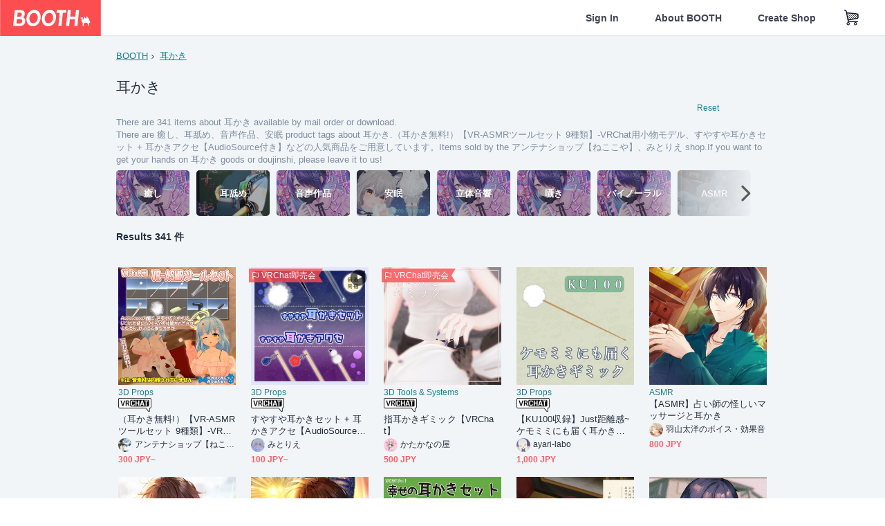

--- FILE ---
content_type: text/html; charset=utf-8
request_url: https://booth.pm/en/items?in_stock=true&tags%5B%5D=%E8%80%B3%E3%81%8B%E3%81%8D
body_size: 24310
content:
<!DOCTYPE html><html lang="en"><head><link href="/manifest.json" rel="manifest" /><meta charset="utf-8" /><title>耳かきに関する人気の同人グッズ341点を通販できる! - BOOTH</title>
<meta name="description" content="BOOTH（ブース）とは、pixivと連携した、創作物の総合マーケットです。無料で簡単にショップを作成でき、商品の保管・発送代行サービスも提供しています！">
<meta name="keywords" content="booth, ブース, pixiv, ピクシブ, イラスト, マンガ, 創作, オンラインストア, オンラインショップ, ネットショップ, ec, ネット通販">
<link rel="canonical" href="https://booth.pm/en/items?tags%5B%5D=%E8%80%B3%E3%81%8B%E3%81%8D">
<meta name="twitter:site" content="booth_pm">
<meta name="twitter:card" content="summary_large_image">
<meta name="twitter:title" content="耳かきに関する人気の同人グッズ341点を通販できる! - BOOTH">
<meta name="twitter:description" content="BOOTH（ブース）とは、pixivと連携した、創作物の総合マーケットです。無料で簡単にショップを作成でき、商品の保管・発送代行サービスも提供しています！">
<meta name="twitter:image" content="https://asset.booth.pm/assets/og_image-0c48d775edd33430ac54dd64cfc63ac699ca30e50873bfde4d77a971ee66ffa0.png">
<meta property="og:type" content="product.group">
<meta property="og:title" content="耳かきに関する人気の同人グッズ341点を通販できる! - BOOTH">
<meta property="og:description" content="BOOTH（ブース）とは、pixivと連携した、創作物の総合マーケットです。無料で簡単にショップを作成でき、商品の保管・発送代行サービスも提供しています！">
<meta property="og:image" content="https://asset.booth.pm/assets/og_image-0c48d775edd33430ac54dd64cfc63ac699ca30e50873bfde4d77a971ee66ffa0.png">
<meta property="og:url" content="https://booth.pm/en/items">
<meta name="format-detection" content="telephone=no">
<meta name="ga_dimension1" content="customer">
<meta name="ga_dimension2" content="no"><meta content="IE=edge" http-equiv="X-UA-Compatible" /><meta content="G-RWT2QKJLDC" name="ga" /><meta content="&quot;production&quot;" name="js_const_env" /><meta content="&quot;booth.pm&quot;" name="js_const_base_domain" /><meta content="false" name="js_const_user_signed_in" /><meta content="&quot;en&quot;" name="js_const_user_locale" /><meta content="false" name="js_const_user_locale_redirect_confirm" /><meta content="{&quot;ja&quot;:&quot;https://booth.pm/locale?locale=ja\u0026return_to=https%3A%2F%2Fbooth.pm%2Fja%2Fitems%3Fin_stock%3Dtrue%26tags%255B%255D%3D%25E8%2580%25B3%25E3%2581%258B%25E3%2581%258D&quot;,&quot;en&quot;:&quot;https://booth.pm/locale?locale=en\u0026return_to=https%3A%2F%2Fbooth.pm%2Fen%2Fitems%3Fin_stock%3Dtrue%26tags%255B%255D%3D%25E8%2580%25B3%25E3%2581%258B%25E3%2581%258D&quot;,&quot;ko&quot;:&quot;https://booth.pm/locale?locale=ko\u0026return_to=https%3A%2F%2Fbooth.pm%2Fko%2Fitems%3Fin_stock%3Dtrue%26tags%255B%255D%3D%25E8%2580%25B3%25E3%2581%258B%25E3%2581%258D&quot;,&quot;zh-cn&quot;:&quot;https://booth.pm/locale?locale=zh-cn\u0026return_to=https%3A%2F%2Fbooth.pm%2Fzh-cn%2Fitems%3Fin_stock%3Dtrue%26tags%255B%255D%3D%25E8%2580%25B3%25E3%2581%258B%25E3%2581%258D&quot;,&quot;zh-tw&quot;:&quot;https://booth.pm/locale?locale=zh-tw\u0026return_to=https%3A%2F%2Fbooth.pm%2Fzh-tw%2Fitems%3Fin_stock%3Dtrue%26tags%255B%255D%3D%25E8%2580%25B3%25E3%2581%258B%25E3%2581%258D&quot;}" name="js_const_user_locale_redirect_urls" /><meta content="false" name="js_const_user_adult" /><meta content="null" name="js_const_user_uuid" /><meta content="&quot;https://accounts.booth.pm/wish_lists.json&quot;" name="js_const_wish_lists_url" /><meta content="191" name="js_const_item_name_max_length" /><meta content="6000" name="js_const_description_max_length" /><meta content="1024" name="js_const_downloadable_max_file_size" /><meta content="[&quot;.psd&quot;,&quot;.ai&quot;,&quot;.lip&quot;,&quot;.pdf&quot;,&quot;.mp3&quot;,&quot;.m4a&quot;,&quot;.wav&quot;,&quot;.aiff&quot;,&quot;.flac&quot;,&quot;.epub&quot;,&quot;.vroid&quot;,&quot;.vroidcustomitem&quot;,&quot;.vrm&quot;,&quot;.vrma&quot;,&quot;.xwear&quot;,&quot;.xavatar&quot;,&quot;.xroid&quot;,&quot;.jpg&quot;,&quot;.jpeg&quot;,&quot;.gif&quot;,&quot;.png&quot;,&quot;.mp4&quot;,&quot;.mov&quot;,&quot;.avi&quot;,&quot;.zip&quot;,&quot;.rar&quot;]" name="js_const_downloadable_acceptable_file_types" /><meta content="[&quot;.jpg&quot;,&quot;.jpeg&quot;,&quot;.gif&quot;,&quot;.png&quot;]" name="js_const_image_acceptable_file_types" /><meta content="&quot;https://creator-status.fanbox.cc&quot;" name="js_const_pixiv_fanbox_creator_endpoint" /><meta content="22" name="js_const_max_length_japanese" /><meta content="60" name="js_const_max_length_overseas" /><meta content="30" name="js_const_stock_reservation_min_stock_amount" /><meta content="&quot;71bad9c7-587e-4583-93f7-40873c573ffa&quot;" name="js_const_one_signal_app_id" /><meta content="744" name="js_const_mobile_breakpoint" /><meta content="&quot;market_search_items&quot;" name="js_const_ga_from" /><div class="mini-player-controller transition-opacity duration-[300ms] ease-in-out opacity-0 pointer-events-none" style="display: none;"><a class="scroller" data-smooth-scroll="true"><img class="mini-player-controller__image" src="https://asset.booth.pm/assets/thumbnail_placeholder_c_300-09027647543d43ee525b2a7fe28d5ed5a3b6069d0c596c89b21776543ed1c0fe.png" /></a><a class="scroller mini-player-information" data-smooth-scroll="true"><div class="mini-player-information__item-name"></div><div class="mini-player-information__shop-name"></div><div class="mini-player-information__navigation">Scroll to this item</div></a><div class="mini-player-controls"><div class="mini-player-mode-ui"><div class="mini-player-mode-ui__knob"></div><div class="mini-player-mode-ui__short">15s</div><div class="mini-player-mode-ui__full">full</div></div><div class="mini-player-play-ui"><i class="no-margin js-icon icon-play"></i></div></div></div><meta content="initial-scale=1.0" id="viewport" name="viewport" /><meta name="csrf-param" content="authenticity_token" />
<meta name="csrf-token" content="SYjUb8Kli84Q7jPqC8cDQuj7JM1cUw7zIG7IRABLwfhCm58Djb8iU55lKawk73GJ3ZkjkhIkoBaWp1wnPgkDUA" /><link rel="stylesheet" href="https://asset.booth.pm/assets/ebb9f42a077da66e7155.css" media="all" /><style>.is-bg-image:after {
  position: static;
}
.recent_viewed_items_component {
  overflow: hidden;
  background-color: #fff;
  box-shadow: inset 0 -1px 0 0 #f2f4f5;
}
.recent_viewed_items_component .recent_viewed_items_title {
  color: #fc4d50;
  text-align: center;
  font-size: 0.6875rem;
  line-height: 2.3636363636;
  letter-spacing: 2px;
  text-transform: uppercase;
  font-family: -apple-system, BlinkMacSystemFont, Avenir-Heavy, Helvetica Neue, Segoe UI, Arial,
    ヒラギノ角ゴ ProN, Hiragino Kaku Gothic ProN, メイリオ, Meiryo, ＭＳ Ｐゴシック, sans-serif;
  font-weight: 600;
}
.recent_viewed_items_component .recent_viewed_items_wrapper {
  box-sizing: border-box;
  display: flex;
  align-items: stretch;
  justify-content: center;
  padding: 5px 4px 14px 5px;
}
.recent_viewed_items_component .recent_viewed_items_wrapper .show_history {
  display: flex;
  box-sizing: border-box;
  align-items: center;
  justify-content: center;
  flex: 0 0 8.6956521739%;
  width: 8.6956521739%;
  margin-left: 0.0905797101%;
  padding: 0 0.5435%;
  background-color: #fc4d50;
  border-radius: 2px;
  color: #fff;
  text-decoration: none;
  font-size: 0.6875rem;
  font-family: -apple-system, BlinkMacSystemFont, Avenir-Heavy, Helvetica Neue, Segoe UI, Arial,
    ヒラギノ角ゴ ProN, Hiragino Kaku Gothic ProN, メイリオ, Meiryo, ＭＳ Ｐゴシック, sans-serif;
  font-weight: 600;
}
.recent_viewed_items_component .recent_viewed_items_wrapper .recent_viewed_item_component {
  box-sizing: border-box;
  display: block;
  flex-basis: 4.6575342466%;
  flex-shrink: 0;
  width: 4.6575342466%;
  margin-right: 1.095890411%;
  background-size: cover;
  background-position: 50%;
  border-radius: 1px;
}
.recent_viewed_items_component .recent_viewed_items_wrapper .recent_viewed_item_component:hover {
  opacity: 0.89;
}
@media screen and (min-width: 0px) and (max-width: 743px) {
  .recent_viewed_items_component .recent_viewed_items_title {
    line-height: 2;
  }
  .recent_viewed_items_component .recent_viewed_items_wrapper {
    justify-content: flex-start;
    height: 100%;
    padding: 1.0666666667% 0.8%;
  }
  .recent_viewed_items_component .recent_viewed_items_wrapper .show_history {
    flex: 0 0 19.5%;
    width: 19.5%;
    margin-left: 0.3%;
    padding: 0;
    font-size: 0.5625rem;
  }
  .recent_viewed_items_component .recent_viewed_items_wrapper .recent_viewed_item_component {
    flex-basis: 12.6%;
    width: 12.6%;
    margin: 0 0.3%;
  }
}</style><style>.search-guide-tablet-image {
  background-size: cover;
  background-position: 50%;
  opacity: 0.6;
  width: 106px;
  height: 66px;
  background-color: #252f3d;
}
.search-guide-tablet:hover .search-guide-tablet-image {
  opacity: 0.66;
}
@media screen and (min-width: 0px) and (max-width: 743px) {
  .search-guide-tablet-image {
    height: 44px;
  }
}</style><style>.top-categories-heading {
  font-size: 0.8125rem;
  line-height: 3;
  letter-spacing: 2px;
  text-transform: uppercase;
  font-family: -apple-system, BlinkMacSystemFont, Avenir-Heavy, Helvetica Neue, Segoe UI, Arial,
    ヒラギノ角ゴ ProN, Hiragino Kaku Gothic ProN, メイリオ, Meiryo, ＭＳ Ｐゴシック, sans-serif;
  font-weight: 600;
}
@media screen and (min-width: 0px) and (max-width: 743px) {
  .top-categories-heading {
    font-size: 0.75rem;
    line-height: 22/12;
  }
}</style><style>.booth-modal {
  position: fixed;
  top: 0;
  left: 0;
  right: 0;
  opacity: 0;
  visibility: hidden;
  bottom: 0;
  z-index: -1;
  overflow: auto;
  border-radius: 5px;
}
.booth-modal-on .booth-modal {
  opacity: 1;
  visibility: visible;
}
.booth-modal-on .booth-modal {
  z-index: 9500;
  -webkit-overflow-scrolling: touch;
}
.booth-overlay {
  box-sizing: border-box;
  z-index: -2;
  height: 100%;
  background: rgba(95, 105, 122, 0.39);
  position: fixed;
  top: 0;
  left: 0;
  right: 0;
  opacity: 0;
  visibility: hidden;
}
.booth-modal-on .booth-overlay {
  opacity: 1;
  visibility: visible;
  z-index: 9000;
}
.booth-modal-viewer {
  display: flex;
  justify-content: center;
  height: 100%;
}
.booth-modal-viewer-inner {
  text-align: center;
  vertical-align: middle;
  width: 100%;
  margin: auto 0;
}
.booth-modal-content-wrapper {
  display: inline-block;
  text-align: left;
  margin: 52px;
}
.booth-modal-head .btn {
  margin: 0;
  padding: 0;
  color: #fff;
}
.booth-modal-content {
  z-index: -1;
  background-color: #fff;
  box-shadow: 0 0 0 1px rgba(0, 0, 0, 0.05), 8px 8px 0 0 rgba(95, 105, 122, 0.39);
}
.booth-modal-content .panel {
  border: none;
}
.booth-modal-content .panel-head {
  background-color: #ebedf2;
  font-size: 0.8125rem;
  font-family: -apple-system, BlinkMacSystemFont, booth demi en, booth demi jp, メイリオ, Meiryo,
    ＭＳ Ｐゴシック, sans-serif;
  font-weight: 500;
}
.booth-modal-content .field {
  margin: 26px;
  padding: 0;
}
@media screen and (min-width: 0px) and (max-width: 743px) {
  .booth-modal {
    left: auto;
    right: auto;
    bottom: auto;
    box-sizing: border-box;
    width: 100%;
    height: 100%;
    margin: 0;
    padding: 0;
    border-radius: 0;
  }
  .booth-modal-content-wrapper {
    display: block;
    margin: 22px 8px;
  }
  .booth-modal-content {
    box-shadow: 0 0 0 1px rgba(0, 0, 0, 0.05);
  }
  .booth-modal-content .panel-head {
    font-size: 1rem;
  }
}</style><style>.item-card {
  position: relative;
  font-size: 1rem;
  transition: width 0.18s cubic-bezier(0.215, 0.61, 0.355, 1);
}
.item-card__summary {
  font-size: 0.8125rem;
  text-align: left;
}
.item-card__shop-name-anchor {
  color: #171d26;
  max-width: 312px;
  display: inline-block;
  overflow: hidden;
  text-overflow: ellipsis;
  white-space: nowrap;
  display: block;
}
.item-card__thumbnail-loader {
  display: none;
  position: absolute;
  left: 0;
  bottom: 0;
  right: 0;
  height: 6px;
  background-color: #c7c9d1;
  background-repeat: repeat-x;
  background-size: 40px 40px;
  background-image: linear-gradient(
    45deg,
    hsla(0, 0%, 100%, 0.3) 25%,
    transparent 0,
    transparent 50%,
    hsla(0, 0%, 100%, 0.3) 0,
    hsla(0, 0%, 100%, 0.3) 75%,
    transparent 0,
    transparent
  );
  animation: progress-bar-stripe 1s linear infinite;
}
.item-card__thumbnail-images {
  position: relative;
}
.item-card__thumbnail-images:after {
  content: '';
  display: block;
  padding-top: 100%;
}
.item-card__thumbnail-image {
  position: absolute;
  display: block;
  width: 100%;
  background-position: 50%;
  background-repeat: no-repeat;
  background-size: cover;
}
.item-card__thumbnail-image[style*='thumbnail-alert-312'][style|='background'] {
  background-size: cover;
}
.item-card__thumbnail-image:after {
  content: '';
  display: block;
  padding-top: 100%;
}</style><style>.eventname-flag {
  display: inline-block;
  vertical-align: top;
  max-width: 100%;
  line-height: 20px;
}
.eventname-flag--inner {
  position: relative;
  display: flex;
  align-items: center;
  box-sizing: border-box;
  height: 20px;
  padding: 0 0.3125em;
  background-color: rgba(252, 77, 80, 0.8);
  font-size: 0.75rem;
  color: #fff !important;
  text-decoration: none;
}
.eventname-flag--inner:after,
.eventname-flag--inner:before {
  content: '';
  position: absolute;
  left: 100%;
  width: 0;
  height: 0;
  border-style: solid;
  transform: scaleX(0.6);
  transform-origin: left center;
}
.eventname-flag--inner:after {
  top: 0;
  border-width: 10px 10px 0 0;
  border-color: rgba(252, 77, 80, 0.8) transparent transparent;
}
.eventname-flag--inner:before {
  bottom: 0;
  border-width: 10px 0 0 10px;
  border-color: transparent transparent transparent rgba(252, 77, 80, 0.8);
}
.eventname-flag--exhibition-open {
  height: 2em;
  padding: 3px 0.65em;
  background: transparent url(/static-images/effects/bg_event_badge_noise.gif) no-repeat;
  background-size: cover;
  color: #252f3d !important;
  font-size: 0.8125rem;
  font-family: -apple-system, BlinkMacSystemFont, Avenir-Heavy, Helvetica Neue, Segoe UI, Arial,
    ヒラギノ角ゴ ProN, Hiragino Kaku Gothic ProN, メイリオ, Meiryo, ＭＳ Ｐゴシック, sans-serif;
  font-weight: 600;
}
.eventname-flag--exhibition-open:after,
.eventname-flag--exhibition-open:before {
  display: none;
}
@media screen and (min-width: 0px) and (max-width: 743px) {
  .eventname-flag--inner {
    font-size: 0.6875rem;
  }
  .eventname-flag--exhibition-open {
    padding: 1px 0.65em;
  }
}</style><link rel="stylesheet" href="https://asset.booth.pm/assets/e2dd6840c3091ae25b47.css" media="all" /><script src="https://asset.booth.pm/assets/3d11831cad0eedc69527.js" defer="defer" nonce="jTUVFgC1eLvGBropwqZ/PfJIhk9evwTSve+63dB/l7o="></script><link rel="icon" type="image/x-icon" href="https://asset.booth.pm/favicon.ico" /><link href="/static-images/pwa/icon_size_180.png" rel="apple-touch-icon-precomposed" /><meta /></head><body class="font-default-family flex flex-col min-h-full bg-white text-text-default text-base font-normal leading-snug desktop:leading-relaxed m-0 antialiased mobile:tracking-[-0.001em]"><header class=" sticky top-0 w-full z-[1000]" role="banner"><div><div class="w-full bg-white shadow-border300 shadow-header js-smooth-scroll-header js-sticky-header flex flex-col-reverse desktop:flex-col"><div class="[&amp;_a]:text-inherit [&amp;&gt;:nth-child(even)]:border-t"></div><nav class="flex h-[44px] desktop:h-[52px]" role="navigation"><div class="flex flex-terminal items-center shrink"><a class="block shrink-0" href="https://booth.pm/"><img alt="BOOTH" class="h-[44px] desktop:h-[52px] w-[123px] desktop:w-[146px] align-top" src="https://asset.booth.pm/assets/booth_logo-cd38e1da31e93676b081bd8f0aca2805f758f514c8e95dc3f1a8aac5e58dffec.svg" /></a><div class="w-full shrink hidden desktop:block" data-ga-from="market_search_items" data-portal-url="https://booth.pm/en" data-search-params="{&quot;in_stock&quot;:&quot;true&quot;,&quot;tags&quot;:[&quot;耳かき&quot;],&quot;portal_domain&quot;:&quot;en&quot;}" data-search-url="https://booth.pm/en/items" id="js-item-search-box"></div></div><div class="flex items-stretch shrink-0"><div class="hidden desktop:flex"><div class="flex items-center justify-center h-[52px] no-underline text-ui-label w-auto text-[14px]"><a class="inline-block leading-none cursor-pointer box-border transition-all no-underline px-[26px] py-0 !text-text-gray600 hover:!text-[#505c6b] font-default-family font-semibold" id="sign_in" aria-label="Sign In" href="/users/sign_in">Sign In</a></div><div class="flex items-center justify-center h-[52px] no-underline text-ui-label w-auto text-[14px]"><a class="inline-block leading-none cursor-pointer box-border transition-all no-underline px-[26px] py-0 !text-text-gray600 hover:!text-[#505c6b] font-default-family font-semibold" aria-label="About BOOTH" data-tracking="click" data-product-list="from market_search_items via global_nav to about" href="https://booth.pm/about">About BOOTH</a></div><div class="flex items-center justify-center h-[52px] no-underline text-ui-label w-auto text-[14px]"><a class="inline-block leading-none cursor-pointer box-border transition-all no-underline px-[26px] py-0 !text-text-gray600 hover:!text-[#505c6b] font-default-family font-semibold" data-product-list="from market_search_items via nav to booth_guide" data-tracking="click" aria-label="Create Shop" href="https://booth.pm/guide">Create Shop</a></div></div><div class="flex desktop:hidden items-center justify-center w-[44px] h-[44px] leading-none cursor-pointer box-border text-ui-label link:text-ui-label visited:text-ui-label relative transition-all js-sp-search-trigger"><pixiv-icon name="24/BoothSearch"></pixiv-icon></div><a class="flex items-center justify-center size-[44px] desktop:size-[52px] inline-block leading-none cursor-pointer\
box-border !text-ui-label relative" id="show_cart" aria-label="Shopping Cart" href="https://booth.pm/carts"><pixiv-icon name="24/Basket"></pixiv-icon></a><div class="hidden desktop:flex items-center ml-[10px] mr-12"><div class="js-locale-switcher"></div></div><div class="desktop:hidden"><div data-activities-url="https://accounts.booth.pm/activities" data-booth-apps-url="https://booth.pm/booth_apps" data-conversations-url="https://accounts.booth.pm/conversations" data-dashboard-url="https://accounts.booth.pm/dashboard" data-faq-url="https://booth.pixiv.help/hc/" data-following-url="https://accounts.booth.pm/following" data-guide-url="https://booth.pm/guide" data-library-url="https://accounts.booth.pm/library" data-mail-notification-settings-url="https://accounts.booth.pm/notification_settings/edit" data-orders-url="https://accounts.booth.pm/orders" data-payment-url="https://booth.pm/payment" data-settings-url="https://accounts.booth.pm/settings" data-shop-exists="false" data-shop-manage-conversations-url="https://manage.booth.pm/conversations" data-shop-manage-items-url="https://manage.booth.pm/items" data-shop-manage-orders-url="https://manage.booth.pm/orders" data-shop-manage-sales-url="https://manage.booth.pm/sales" data-shop-manage-url="https://manage.booth.pm/" data-shop-manage-warehouse-url="https://manage.booth.pm/warehouse/reservations" data-signed-in="false" data-signin-url="/users/sign_in" data-signout-url="/users/sign_out" data-trading-url="https://booth.pm/trading_flowchart" id="js-navigation"></div></div></div></nav></div></div></header><div class="msg"></div><div class="fixed top-0 w-full z-[2000]" id="js-flash-message"></div><div id="js-toast-message"></div><div class="page-wrap box-border relative z-[2] flex-grow basis-auto bg-[#f1f5f8] shadow-[1px_0_0_0_rgba(0,0,0,0.05)] transition-all duration-[180ms] ease-in min-w-[970px] mobile:min-w-[auto]"><main role="main"><div class="search-analytics" data-in-stock="true" data-page="1" data-tags="[&quot;耳かき&quot;]" data-tracking="search"></div><div class="flex justify-center gap-24"><div class="w-[176px] hidden screen5:block my-16"><div id="js-detail-search-sidebar"></div></div><div><div class="container"><div class="breadcrumbs !p-0 !my-16"><div class="breadcrumb"><a class="label" href="https://booth.pm/en/items">BOOTH</a></div><div class="breadcrumb"><a class="label" href="https://booth.pm/en/items?tags%5B%5D=%E8%80%B3%E3%81%8B%E3%81%8D">耳かき</a></div></div><div class="u-pb-300"><div class="flex flex-row justify-between items-center"><div class="w-[calc(100%_-_104px)] flex-[none]"><h1 class="mb-0 u-tpg-title2 font-default-family font-normal"><div class="text-text-default inline-block">耳かき</div><div class="text-text-gray300 inline-block"></div></h1></div><div class="w-[104px]"><div class="js-search-filter-button"></div></div></div><div class="flex flex-row justify-between"><div class="w-[calc(100%_-_104px)] flex-[none]"><div data-badge-params="[{&quot;label&quot;:&quot;tags&quot;,&quot;value&quot;:&quot;耳かき&quot;,&quot;close_link&quot;:&quot;https://booth.pm/en/items?in_stock=true&quot;},{&quot;label&quot;:&quot;adult_all_age&quot;,&quot;value&quot;:true,&quot;close_link&quot;:&quot;https://booth.pm/en/items?adult=include\u0026in_stock=true\u0026tags%5B%5D=%E8%80%B3%E3%81%8B%E3%81%8D&quot;}]" id="js-search-option-badges"></div></div><div class="w-[104px]"><a class="nav-item text-xs !p-0" href="https://booth.pm/en/items">Reset</a></div></div><p class="u-tpg-caption1 mb-0 text-text-gray300">There are 341 items about 耳かき available by mail order or download.</p><p class="u-tpg-caption1 mb-0 text-text-gray300">There are 癒し、耳舐め、音声作品、安眠 product tags about 耳かき.（耳かき無料!）【VR-ASMRツールセット 9種類】-VRChat用小物モデル、すやすや耳かきセット + 耳かきアクセ【AudioSource付き】などの人気商品をご用意しています。Items sold by the アンテナショップ【ねここや】、みとりえ shop.If you want to get your hands on 耳かき goods or doujinshi, please leave it to us!</p><div class="search-guide-nav"><div class="search-guide-slider-wrapper"><div class="search-guide-slider"><div class="search-guide-slider-container"><span data-direction="left"></span><a class="search-guide-tablet" data-tracking="click" data-product-list="from market_search_items via related_tag_banners to search_index" href="https://booth.pm/en/items?in_stock=true&amp;tags%5B%5D=%E7%99%92%E3%81%97"><div class="search-guide-tablet-image" style="background-image:url(https://booth.pximg.net/c/150x150/44d503b7-857b-4bc2-98fa-2593f29fca0e/i/3929498/85815ff5-3447-4cec-ac5f-bd9f9f56defe_base_resized.jpg)"></div><div class="search-guide-tablet-label"><div class="search-guide-tablet-label-inner">癒し</div></div></a><a class="search-guide-tablet" data-tracking="click" data-product-list="from market_search_items via related_tag_banners to search_index" href="https://booth.pm/en/items?in_stock=true&amp;tags%5B%5D=%E8%80%B3%E8%88%90%E3%82%81"><div class="search-guide-tablet-image" style="background-image:url(https://booth.pximg.net/c/150x150/b202d69d-2a2c-40cb-bffd-03236769e027/i/531/adad267a-d655-45e9-bf0d-4ec2cdc8795f_base_resized.jpg)"></div><div class="search-guide-tablet-label"><div class="search-guide-tablet-label-inner">耳舐め</div></div></a><a class="search-guide-tablet" data-tracking="click" data-product-list="from market_search_items via related_tag_banners to search_index" href="https://booth.pm/en/items?in_stock=true&amp;tags%5B%5D=%E9%9F%B3%E5%A3%B0%E4%BD%9C%E5%93%81"><div class="search-guide-tablet-image" style="background-image:url(https://booth.pximg.net/c/150x150/44d503b7-857b-4bc2-98fa-2593f29fca0e/i/3929498/85815ff5-3447-4cec-ac5f-bd9f9f56defe_base_resized.jpg)"></div><div class="search-guide-tablet-label"><div class="search-guide-tablet-label-inner">音声作品</div></div></a><a class="search-guide-tablet" data-tracking="click" data-product-list="from market_search_items via related_tag_banners to search_index" href="https://booth.pm/en/items?in_stock=true&amp;tags%5B%5D=%E5%AE%89%E7%9C%A0"><div class="search-guide-tablet-image" style="background-image:url(https://booth.pximg.net/c/150x150/4e6e372d-f626-416b-beec-b0f50d2c2743/i/4521313/d21642ae-1b66-4ad5-aa38-7096c27a0d83_base_resized.jpg)"></div><div class="search-guide-tablet-label"><div class="search-guide-tablet-label-inner">安眠</div></div></a><a class="search-guide-tablet" data-tracking="click" data-product-list="from market_search_items via related_tag_banners to search_index" href="https://booth.pm/en/items?in_stock=true&amp;tags%5B%5D=%E7%AB%8B%E4%BD%93%E9%9F%B3%E9%9F%BF"><div class="search-guide-tablet-image" style="background-image:url(https://booth.pximg.net/c/150x150/44d503b7-857b-4bc2-98fa-2593f29fca0e/i/3929498/85815ff5-3447-4cec-ac5f-bd9f9f56defe_base_resized.jpg)"></div><div class="search-guide-tablet-label"><div class="search-guide-tablet-label-inner">立体音響</div></div></a><a class="search-guide-tablet" data-tracking="click" data-product-list="from market_search_items via related_tag_banners to search_index" href="https://booth.pm/en/items?in_stock=true&amp;tags%5B%5D=%E5%9B%81%E3%81%8D"><div class="search-guide-tablet-image" style="background-image:url(https://booth.pximg.net/c/150x150/44d503b7-857b-4bc2-98fa-2593f29fca0e/i/3929498/85815ff5-3447-4cec-ac5f-bd9f9f56defe_base_resized.jpg)"></div><div class="search-guide-tablet-label"><div class="search-guide-tablet-label-inner">囁き</div></div></a><a class="search-guide-tablet" data-tracking="click" data-product-list="from market_search_items via related_tag_banners to search_index" href="https://booth.pm/en/items?in_stock=true&amp;tags%5B%5D=%E3%83%90%E3%82%A4%E3%83%8E%E3%83%BC%E3%83%A9%E3%83%AB"><div class="search-guide-tablet-image" style="background-image:url(https://booth.pximg.net/c/150x150/44d503b7-857b-4bc2-98fa-2593f29fca0e/i/3929498/85815ff5-3447-4cec-ac5f-bd9f9f56defe_base_resized.jpg)"></div><div class="search-guide-tablet-label"><div class="search-guide-tablet-label-inner">バイノーラル</div></div></a><a class="search-guide-tablet" data-tracking="click" data-product-list="from market_search_items via related_tag_banners to search_index" href="https://booth.pm/en/items?in_stock=true&amp;tags%5B%5D=ASMR"><div class="search-guide-tablet-image" style="background-image:url(https://booth.pximg.net/c/150x150/723dc98f-8ef0-4cc7-bb5c-e4e5328a38e8/i/6174567/0cd3fc9d-3750-453d-9c5e-ccc791c95b53_base_resized.jpg)"></div><div class="search-guide-tablet-label"><div class="search-guide-tablet-label-inner">ASMR</div></div></a><a class="search-guide-tablet" data-tracking="click" data-product-list="from market_search_items via related_tag_banners to search_index" href="https://booth.pm/en/items?in_stock=true&amp;tags%5B%5D=virtual+youtuber"><div class="search-guide-tablet-image" style="background-image:url(https://booth.pximg.net/c/150x150/4ee2c0d9-41fa-4a0e-a30f-1bc9e15d4e5b/i/1169203/00d0cf54-501d-48ad-8af1-4c9e66e8e70e_base_resized.jpg)"></div><div class="search-guide-tablet-label"><div class="search-guide-tablet-label-inner">virtual youtuber</div></div></a><span data-direction="right"></span></div></div><a class="search-guide-slider-nav right"><i class="icon-arrow-open-right s-3x"></i></a><a class="search-guide-slider-nav left"><i class="icon-arrow-open-left s-3x"></i></a></div></div></div><div class="flex items-center u-pb-300 text-14 justify-between"><b>Results 341 件</b><div id="js-market-result-pulldown"></div></div><div class="l-row l-market-grid mt-0 ml-0"><div class="l-col market-items !pt-0 !pl-0"><div class="u-mt-400"><ul class="l-cards-5cols l-cards-sp-2cols"><li class="item-card l-card " data-product-brand="necocoya" data-product-category="210" data-product-event="" data-product-id="2603366" data-product-list="from market_search_items via search_result_multiline to market_item" data-product-name="（耳かき無料!）【VR-ASMRツールセット..." data-product-price="300" data-tracking="impression_item"><div class="item-card__wrap" id="item_2603366"><div class="item-card__thumbnail js-thumbnail"><div class="item-card__thumbnail-images"><a target="_self" class="js-thumbnail-image item-card__thumbnail-image" data-tracking="click_item" data-original="https://booth.pximg.net/c/300x300_a2_g5/7bb5bc5a-a1f5-4ff7-80fe-8049fab00a8e/i/2603366/11aa864c-2fea-4264-9a62-c11fd134e48a_base_resized.jpg" style="background-image: url(https://booth.pximg.net/c/300x300_a2_g5/7bb5bc5a-a1f5-4ff7-80fe-8049fab00a8e/i/2603366/11aa864c-2fea-4264-9a62-c11fd134e48a_base_resized.jpg);" href="https://booth.pm/en/items/2603366"></a><a target="_self" class="js-thumbnail-image item-card__thumbnail-image !hidden" data-tracking="click_item" data-original="https://booth.pximg.net/c/300x300_a2_g5/7bb5bc5a-a1f5-4ff7-80fe-8049fab00a8e/i/2603366/7b95a086-354c-4205-ad5f-442a92aacd06_base_resized.jpg" href="https://booth.pm/en/items/2603366"></a><a target="_self" class="js-thumbnail-image item-card__thumbnail-image !hidden" data-tracking="click_item" data-original="https://booth.pximg.net/c/300x300_a2_g5/7bb5bc5a-a1f5-4ff7-80fe-8049fab00a8e/i/2603366/175ac792-3315-41e0-bf9a-7eb39d8b3c75_base_resized.jpg" href="https://booth.pm/en/items/2603366"></a><a target="_self" class="js-thumbnail-image item-card__thumbnail-image !hidden" data-tracking="click_item" data-original="https://booth.pximg.net/c/300x300_a2_g5/7bb5bc5a-a1f5-4ff7-80fe-8049fab00a8e/i/2603366/4b64c3d8-3f6a-4a3f-bf16-52bdeb74f145_base_resized.jpg" href="https://booth.pm/en/items/2603366"></a><div class="item-card__thumbnail-loader js-loader"></div></div><div class="item-card__eventname-flags"></div></div><div class="item-card__summary"><div class="item-card__category"><a class="item-card__category-anchor nav-reverse" data-product-list="from market_search_items via search_result_multiline to category_index" data-tracking="click" href="https://booth.pm/en/browse/3D%20Props">3D Props</a></div><div class="l-item-card-badge flex flex-wrap gap-4 mt-2 empty:mt-0"><a class="flex h-[19px] desktop:h-[20px]" href="https://booth.pm/en/items?tags%5B%5D=VRChat"><img alt="VRChat" width="48px" src="https://asset.booth.pm/static-images/shops/badges/vrchat.png" /></a></div><div class="item-card__title"><a target="_self" class="item-card__title-anchor--multiline nav !min-h-[auto]" data-tracking="click_item" href="https://booth.pm/en/items/2603366">（耳かき無料!）【VR-ASMRツールセット 9種類】-VRChat用小物モデル</a></div><div class="item-card__shop-info"><a class="item-card__shop-name-anchor nav" target="_blank" data-product-list="from market_search_items via search_result_multiline to shop_index" data-tracking="click" rel="noopener" href="https://necocoya.booth.pm/"><div class="flex items-center"><img alt="アンテナショップ【ねここや】" class="user-avatar at-item-footer" src="https://booth.pximg.net/c/48x48/users/1474256/icon_image/6aa8fc0a-3c77-45a1-bea5-411f9cb8d5af_base_resized.jpg" /><div class="item-card__shop-name">アンテナショップ【ねここや】</div></div></a></div><div class="flex items-center justify-between mt-2"><div class="price text-primary400 text-left u-tpg-caption2">300 JPY~</div><div class="l-item-card-favorite"><div class="js-item-card-wish-list-button" data-ga-from="market_search_items" data-ga-via="search_result_multiline" data-item-id="2603366"></div></div></div></div></div></li><li class="item-card l-card " data-product-brand="mitorie" data-product-category="210" data-product-event="bf-vrchat" data-product-id="5592087" data-product-list="from market_search_items via search_result_multiline to market_item" data-product-name="すやすや耳かきセット + 耳かきアクセ【Au..." data-product-price="100" data-tracking="impression_item"><div class="item-card__wrap" id="item_5592087"><div class="item-card__thumbnail js-thumbnail"><div class="item-card__thumbnail-images"><a target="_self" class="js-thumbnail-image item-card__thumbnail-image" data-tracking="click_item" data-original="https://booth.pximg.net/c/300x300_a2_g5/cdbc8378-3cd9-49fe-a212-fdede60bd769/i/5592087/c3066f88-0f71-4df6-ad2e-ff098a6dc826_base_resized.jpg" style="background-image: url(https://booth.pximg.net/c/300x300_a2_g5/cdbc8378-3cd9-49fe-a212-fdede60bd769/i/5592087/c3066f88-0f71-4df6-ad2e-ff098a6dc826_base_resized.jpg);" href="https://booth.pm/en/items/5592087"></a><a target="_self" class="js-thumbnail-image item-card__thumbnail-image !hidden" data-tracking="click_item" data-original="https://booth.pximg.net/c/300x300_a2_g5/cdbc8378-3cd9-49fe-a212-fdede60bd769/i/5592087/2a6fb037-6ff5-4d94-ae6c-ee24d0ac7868_base_resized.jpg" href="https://booth.pm/en/items/5592087"></a><a target="_self" class="js-thumbnail-image item-card__thumbnail-image !hidden" data-tracking="click_item" data-original="https://booth.pximg.net/c/300x300_a2_g5/cdbc8378-3cd9-49fe-a212-fdede60bd769/i/5592087/12f2771e-9114-45cd-b3c6-844c9ee36ad3_base_resized.jpg" href="https://booth.pm/en/items/5592087"></a><a target="_self" class="js-thumbnail-image item-card__thumbnail-image !hidden" data-tracking="click_item" data-original="https://booth.pximg.net/c/300x300_a2_g5/cdbc8378-3cd9-49fe-a212-fdede60bd769/i/5592087/421380e3-3381-4f75-b8dc-3daf7d00be67_base_resized.jpg" href="https://booth.pm/en/items/5592087"></a><div class="item-card__thumbnail-loader js-loader"></div></div><div class="mini-player-thumbnail" data-full="https://s2.booth.pm/cdbc8378-3cd9-49fe-a212-fdede60bd769/s/5592087/full/d190a797-5b55-4199-9856-6c3c02eed6aa.mp3" data-item-card-uuid="791ce754-7c93-478f-9fef-700723f3d7dc" data-item-image="https://booth.pximg.net/c/300x300_a2_g5/cdbc8378-3cd9-49fe-a212-fdede60bd769/i/5592087/c3066f88-0f71-4df6-ad2e-ff098a6dc826_base_resized.jpg" data-item-name="すやすや耳かきセット + 耳かきアクセ【AudioSource付き】" data-shop-name="みとりえ" data-short="https://s2.booth.pm/cdbc8378-3cd9-49fe-a212-fdede60bd769/s/5592087/short/599661c9-8798-4c0e-a164-5c283b76bbc7.mp3" id="791ce754-7c93-478f-9fef-700723f3d7dc"><a href="https://booth.pm/en/items/5592087"><div class="mini-player-thumbnail__wrapper"><div class="mini-player-thumbnail__link"><div class="mini-player-thumbnail__link-button">View</div></div></div></a><div class="mini-player-thumbnail__button-wrapper js-mini-player-button"><div class="mini-player-thumbnail__loader js-mini-player-loader"><div class="mini-player-thumbnail__loading js-mini-player-loading"></div></div><div class="mini-player-thumbnail__button"></div><div class="mini-player-thumbnail__icon"><div class="js-icon icon-play inline-block"></div></div></div></div><div class="item-card__eventname-flags"><div class="u-mb-200"><div class="flex min-w-0"><div class="eventname-flag"><a class="eventname-flag--inner mr-[6px]" data-tracking="click" data-product-list="from market_search_items via eventname_flag to event_index" href="https://booth.pm/en/events/bf-vrchat"><div><i class="icon-flag"></i></div><div class="eventname-flag__name">VRChat即売会</div></a></div></div></div></div></div><div class="item-card__summary"><div class="item-card__category"><a class="item-card__category-anchor nav-reverse" data-product-list="from market_search_items via search_result_multiline to category_index" data-tracking="click" href="https://booth.pm/en/browse/3D%20Props">3D Props</a></div><div class="l-item-card-badge flex flex-wrap gap-4 mt-2 empty:mt-0"><a class="flex h-[19px] desktop:h-[20px]" href="https://booth.pm/en/items?tags%5B%5D=VRChat"><img alt="VRChat" width="48px" src="https://asset.booth.pm/static-images/shops/badges/vrchat.png" /></a></div><div class="item-card__title"><a target="_self" class="item-card__title-anchor--multiline nav !min-h-[auto]" data-tracking="click_item" href="https://booth.pm/en/items/5592087">すやすや耳かきセット + 耳かきアクセ【AudioSource付き】</a></div><div class="item-card__shop-info"><a class="item-card__shop-name-anchor nav" target="_blank" data-product-list="from market_search_items via search_result_multiline to shop_index" data-tracking="click" rel="noopener" href="https://mitorie.booth.pm/"><div class="flex items-center"><img alt="みとりえ" class="user-avatar at-item-footer" src="https://booth.pximg.net/c/48x48/users/10003756/icon_image/9732417e-7c12-40d4-be9a-bb3ebd09620c_base_resized.jpg" /><div class="item-card__shop-name">みとりえ</div></div></a></div><div class="flex items-center justify-between mt-2"><div class="price text-primary400 text-left u-tpg-caption2">100 JPY~</div><div class="l-item-card-favorite"><div class="js-item-card-wish-list-button" data-ga-from="market_search_items" data-ga-via="search_result_multiline" data-item-id="5592087"></div></div></div></div></div></li><li class="item-card l-card " data-product-brand="katakananota" data-product-category="215" data-product-event="bf-vrchat" data-product-id="6339440" data-product-list="from market_search_items via search_result_multiline to market_item" data-product-name="指耳かきギミック【VRChat】" data-product-price="500" data-tracking="impression_item"><div class="item-card__wrap" id="item_6339440"><div class="item-card__thumbnail js-thumbnail"><div class="item-card__thumbnail-images"><a target="_self" class="js-thumbnail-image item-card__thumbnail-image" data-tracking="click_item" data-original="https://booth.pximg.net/c/300x300_a2_g5/c5d754bd-a354-4f81-a7f6-da053857ef94/i/6339440/284f4ab4-86ec-47e2-9329-f9b17f1f615f_base_resized.jpg" style="background-image: url(https://booth.pximg.net/c/300x300_a2_g5/c5d754bd-a354-4f81-a7f6-da053857ef94/i/6339440/284f4ab4-86ec-47e2-9329-f9b17f1f615f_base_resized.jpg);" href="https://booth.pm/en/items/6339440"></a><a target="_self" class="js-thumbnail-image item-card__thumbnail-image !hidden" data-tracking="click_item" data-original="https://booth.pximg.net/c/300x300_a2_g5/c5d754bd-a354-4f81-a7f6-da053857ef94/i/6339440/0c5dfabf-87c9-4f0c-9698-6d01658c1d1e_base_resized.jpg" href="https://booth.pm/en/items/6339440"></a><a target="_self" class="js-thumbnail-image item-card__thumbnail-image !hidden" data-tracking="click_item" data-original="https://booth.pximg.net/c/300x300_a2_g5/c5d754bd-a354-4f81-a7f6-da053857ef94/i/6339440/595d646b-ffb2-4e16-89d0-1a0f03997843_base_resized.jpg" href="https://booth.pm/en/items/6339440"></a><div class="item-card__thumbnail-loader js-loader"></div></div><div class="item-card__eventname-flags"><div class="u-mb-200"><div class="flex min-w-0"><div class="eventname-flag"><a class="eventname-flag--inner mr-[6px]" data-tracking="click" data-product-list="from market_search_items via eventname_flag to event_index" href="https://booth.pm/en/events/bf-vrchat"><div><i class="icon-flag"></i></div><div class="eventname-flag__name">VRChat即売会</div></a></div></div></div></div></div><div class="item-card__summary"><div class="item-card__category"><a class="item-card__category-anchor nav-reverse" data-product-list="from market_search_items via search_result_multiline to category_index" data-tracking="click" href="https://booth.pm/en/browse/3D%20Tools%20&amp;%20Systems">3D Tools &amp; Systems</a></div><div class="l-item-card-badge flex flex-wrap gap-4 mt-2 empty:mt-0"><a class="flex h-[19px] desktop:h-[20px]" href="https://booth.pm/en/items?tags%5B%5D=VRChat"><img alt="VRChat" width="48px" src="https://asset.booth.pm/static-images/shops/badges/vrchat.png" /></a></div><div class="item-card__title"><a target="_self" class="item-card__title-anchor--multiline nav !min-h-[auto]" data-tracking="click_item" href="https://booth.pm/en/items/6339440">指耳かきギミック【VRChat】</a></div><div class="item-card__shop-info"><a class="item-card__shop-name-anchor nav" target="_blank" data-product-list="from market_search_items via search_result_multiline to shop_index" data-tracking="click" rel="noopener" href="https://katakananota.booth.pm/"><div class="flex items-center"><img alt="かたかなの屋" class="user-avatar at-item-footer" src="https://booth.pximg.net/c/48x48/users/5499125/icon_image/de636c71-5f39-4e46-8920-044b8f4255f3_base_resized.jpg" /><div class="item-card__shop-name">かたかなの屋</div></div></a></div><div class="flex items-center justify-between mt-2"><div class="price text-primary400 text-left u-tpg-caption2">500 JPY</div><div class="l-item-card-favorite"><div class="js-item-card-wish-list-button" data-ga-from="market_search_items" data-ga-via="search_result_multiline" data-item-id="6339440"></div></div></div></div></div></li><li class="item-card l-card " data-product-brand="ayari-labo" data-product-category="210" data-product-event="" data-product-id="6170738" data-product-list="from market_search_items via search_result_multiline to market_item" data-product-name="【KU100収録】Just距離感~ケモミミに..." data-product-price="1000" data-tracking="impression_item"><div class="item-card__wrap" id="item_6170738"><div class="item-card__thumbnail js-thumbnail"><div class="item-card__thumbnail-images"><a target="_self" class="js-thumbnail-image item-card__thumbnail-image" data-tracking="click_item" data-original="https://booth.pximg.net/c/300x300_a2_g5/845ee49d-32ca-499f-875f-d14be65eaed7/i/6170738/3768114a-78e5-4329-af75-130563c0ecc5_base_resized.jpg" style="background-image: url(https://booth.pximg.net/c/300x300_a2_g5/845ee49d-32ca-499f-875f-d14be65eaed7/i/6170738/3768114a-78e5-4329-af75-130563c0ecc5_base_resized.jpg);" href="https://booth.pm/en/items/6170738"></a><a target="_self" class="js-thumbnail-image item-card__thumbnail-image !hidden" data-tracking="click_item" data-original="https://booth.pximg.net/c/300x300_a2_g5/845ee49d-32ca-499f-875f-d14be65eaed7/i/6170738/f5ae65c9-c46a-4878-875c-75703805a369_base_resized.jpg" href="https://booth.pm/en/items/6170738"></a><a target="_self" class="js-thumbnail-image item-card__thumbnail-image !hidden" data-tracking="click_item" data-original="https://booth.pximg.net/c/300x300_a2_g5/845ee49d-32ca-499f-875f-d14be65eaed7/i/6170738/25c1396a-87da-4e09-b66b-facef4ebdaa1_base_resized.jpg" href="https://booth.pm/en/items/6170738"></a><a target="_self" class="js-thumbnail-image item-card__thumbnail-image !hidden" data-tracking="click_item" data-original="https://booth.pximg.net/c/300x300_a2_g5/845ee49d-32ca-499f-875f-d14be65eaed7/i/6170738/d8fcfbbd-0ef6-4b18-b48e-2c954eaedc99_base_resized.jpg" href="https://booth.pm/en/items/6170738"></a><div class="item-card__thumbnail-loader js-loader"></div></div><div class="item-card__eventname-flags"></div></div><div class="item-card__summary"><div class="item-card__category"><a class="item-card__category-anchor nav-reverse" data-product-list="from market_search_items via search_result_multiline to category_index" data-tracking="click" href="https://booth.pm/en/browse/3D%20Props">3D Props</a></div><div class="l-item-card-badge flex flex-wrap gap-4 mt-2 empty:mt-0"><a class="flex h-[19px] desktop:h-[20px]" href="https://booth.pm/en/items?tags%5B%5D=VRChat"><img alt="VRChat" width="48px" src="https://asset.booth.pm/static-images/shops/badges/vrchat.png" /></a></div><div class="item-card__title"><a target="_self" class="item-card__title-anchor--multiline nav !min-h-[auto]" data-tracking="click_item" href="https://booth.pm/en/items/6170738">【KU100収録】Just距離感~ケモミミにも届く耳かきギミック~【VRC想定】</a></div><div class="item-card__shop-info"><a class="item-card__shop-name-anchor nav" target="_blank" data-product-list="from market_search_items via search_result_multiline to shop_index" data-tracking="click" rel="noopener" href="https://ayari-labo.booth.pm/"><div class="flex items-center"><img alt="ayari-labo" class="user-avatar at-item-footer" src="https://booth.pximg.net/c/48x48/users/262393/icon_image/21aaff55-4b4e-432c-8806-ceae9dc59262_base_resized.jpg" /><div class="item-card__shop-name">ayari-labo</div></div></a></div><div class="flex items-center justify-between mt-2"><div class="price text-primary400 text-left u-tpg-caption2">1,000 JPY</div><div class="l-item-card-favorite"><div class="js-item-card-wish-list-button" data-ga-from="market_search_items" data-ga-via="search_result_multiline" data-item-id="6170738"></div></div></div></div></div></li><li class="item-card l-card " data-product-brand="hayamataiyo" data-product-category="38" data-product-event="" data-product-id="2676826" data-product-list="from market_search_items via search_result_multiline to market_item" data-product-name="【ASMR】占い師の怪しいマッサージと耳かき" data-product-price="800" data-tracking="impression_item"><div class="item-card__wrap" id="item_2676826"><div class="item-card__thumbnail js-thumbnail"><div class="item-card__thumbnail-images"><a target="_self" class="js-thumbnail-image item-card__thumbnail-image" data-tracking="click_item" data-original="https://booth.pximg.net/c/300x300_a2_g5/53453ccd-b92f-4ecd-9461-e00f7f65bda0/i/2676826/0d76a083-bed0-4671-998a-9f2eb8b5c35d_base_resized.jpg" style="background-image: url(https://booth.pximg.net/c/300x300_a2_g5/53453ccd-b92f-4ecd-9461-e00f7f65bda0/i/2676826/0d76a083-bed0-4671-998a-9f2eb8b5c35d_base_resized.jpg);" href="https://booth.pm/en/items/2676826"></a><div class="item-card__thumbnail-loader js-loader"></div></div><div class="item-card__eventname-flags"></div></div><div class="item-card__summary"><div class="item-card__category"><a class="item-card__category-anchor nav-reverse" data-product-list="from market_search_items via search_result_multiline to category_index" data-tracking="click" href="https://booth.pm/en/browse/ASMR">ASMR</a></div><div class="l-item-card-badge flex flex-wrap gap-4 mt-2 empty:mt-0"></div><div class="item-card__title"><a target="_self" class="item-card__title-anchor--multiline nav !min-h-[auto]" data-tracking="click_item" href="https://booth.pm/en/items/2676826">【ASMR】占い師の怪しいマッサージと耳かき</a></div><div class="item-card__shop-info"><a class="item-card__shop-name-anchor nav" target="_blank" data-product-list="from market_search_items via search_result_multiline to shop_index" data-tracking="click" rel="noopener" href="https://hayamataiyo.booth.pm/"><div class="flex items-center"><img alt="羽山太洋のボイス・効果音" class="user-avatar at-item-footer" src="https://booth.pximg.net/c/48x48/users/3335459/icon_image/eb94a8ce-0de4-453b-8af8-1b0df0001928_base_resized.jpg" /><div class="item-card__shop-name">羽山太洋のボイス・効果音</div></div></a></div><div class="flex items-center justify-between mt-2"><div class="price text-primary400 text-left u-tpg-caption2">800 JPY</div><div class="l-item-card-favorite"><div class="js-item-card-wish-list-button" data-ga-from="market_search_items" data-ga-via="search_result_multiline" data-item-id="2676826"></div></div></div></div></div></li><li class="item-card l-card " data-product-brand="hayamataiyo" data-product-category="38" data-product-event="" data-product-id="2093901" data-product-list="from market_search_items via search_result_multiline to market_item" data-product-name="もしも同級生男子が耳かき店員だったら 雨宿り編" data-product-price="800" data-tracking="impression_item"><div class="item-card__wrap" id="item_2093901"><div class="item-card__thumbnail js-thumbnail"><div class="item-card__thumbnail-images"><a target="_self" class="js-thumbnail-image item-card__thumbnail-image" data-tracking="click_item" data-original="https://booth.pximg.net/c/300x300_a2_g5/53453ccd-b92f-4ecd-9461-e00f7f65bda0/i/2093901/aa345bf8-017a-4b3a-ad58-da5ca0406018_base_resized.jpg" style="background-image: url(https://booth.pximg.net/c/300x300_a2_g5/53453ccd-b92f-4ecd-9461-e00f7f65bda0/i/2093901/aa345bf8-017a-4b3a-ad58-da5ca0406018_base_resized.jpg);" href="https://booth.pm/en/items/2093901"></a><div class="item-card__thumbnail-loader js-loader"></div></div><div class="item-card__eventname-flags"></div></div><div class="item-card__summary"><div class="item-card__category"><a class="item-card__category-anchor nav-reverse" data-product-list="from market_search_items via search_result_multiline to category_index" data-tracking="click" href="https://booth.pm/en/browse/ASMR">ASMR</a></div><div class="l-item-card-badge flex flex-wrap gap-4 mt-2 empty:mt-0"></div><div class="item-card__title"><a target="_self" class="item-card__title-anchor--multiline nav !min-h-[auto]" data-tracking="click_item" href="https://booth.pm/en/items/2093901">もしも同級生男子が耳かき店員だったら 雨宿り編</a></div><div class="item-card__shop-info"><a class="item-card__shop-name-anchor nav" target="_blank" data-product-list="from market_search_items via search_result_multiline to shop_index" data-tracking="click" rel="noopener" href="https://hayamataiyo.booth.pm/"><div class="flex items-center"><img alt="羽山太洋のボイス・効果音" class="user-avatar at-item-footer" src="https://booth.pximg.net/c/48x48/users/3335459/icon_image/eb94a8ce-0de4-453b-8af8-1b0df0001928_base_resized.jpg" /><div class="item-card__shop-name">羽山太洋のボイス・効果音</div></div></a></div><div class="flex items-center justify-between mt-2"><div class="price text-primary400 text-left u-tpg-caption2">800 JPY</div><div class="l-item-card-favorite"><div class="js-item-card-wish-list-button" data-ga-from="market_search_items" data-ga-via="search_result_multiline" data-item-id="2093901"></div></div></div></div></div></li><li class="item-card l-card " data-product-brand="hayamataiyo" data-product-category="38" data-product-event="" data-product-id="2297750" data-product-list="from market_search_items via search_result_multiline to market_item" data-product-name="もしも同級生が耳かき店員だったら 花火編" data-product-price="800" data-tracking="impression_item"><div class="item-card__wrap" id="item_2297750"><div class="item-card__thumbnail js-thumbnail"><div class="item-card__thumbnail-images"><a target="_self" class="js-thumbnail-image item-card__thumbnail-image" data-tracking="click_item" data-original="https://booth.pximg.net/c/300x300_a2_g5/53453ccd-b92f-4ecd-9461-e00f7f65bda0/i/2297750/b36aad5b-0f53-49e9-9d7e-65776d535e02_base_resized.jpg" style="background-image: url(https://booth.pximg.net/c/300x300_a2_g5/53453ccd-b92f-4ecd-9461-e00f7f65bda0/i/2297750/b36aad5b-0f53-49e9-9d7e-65776d535e02_base_resized.jpg);" href="https://booth.pm/en/items/2297750"></a><div class="item-card__thumbnail-loader js-loader"></div></div><div class="item-card__eventname-flags"></div></div><div class="item-card__summary"><div class="item-card__category"><a class="item-card__category-anchor nav-reverse" data-product-list="from market_search_items via search_result_multiline to category_index" data-tracking="click" href="https://booth.pm/en/browse/ASMR">ASMR</a></div><div class="l-item-card-badge flex flex-wrap gap-4 mt-2 empty:mt-0"></div><div class="item-card__title"><a target="_self" class="item-card__title-anchor--multiline nav !min-h-[auto]" data-tracking="click_item" href="https://booth.pm/en/items/2297750">もしも同級生が耳かき店員だったら 花火編</a></div><div class="item-card__shop-info"><a class="item-card__shop-name-anchor nav" target="_blank" data-product-list="from market_search_items via search_result_multiline to shop_index" data-tracking="click" rel="noopener" href="https://hayamataiyo.booth.pm/"><div class="flex items-center"><img alt="羽山太洋のボイス・効果音" class="user-avatar at-item-footer" src="https://booth.pximg.net/c/48x48/users/3335459/icon_image/eb94a8ce-0de4-453b-8af8-1b0df0001928_base_resized.jpg" /><div class="item-card__shop-name">羽山太洋のボイス・効果音</div></div></a></div><div class="flex items-center justify-between mt-2"><div class="price text-primary400 text-left u-tpg-caption2">800 JPY</div><div class="l-item-card-favorite"><div class="js-item-card-wish-list-button" data-ga-from="market_search_items" data-ga-via="search_result_multiline" data-item-id="2297750"></div></div></div></div></div></li><li class="item-card l-card " data-product-brand="narihara-mizuki" data-product-category="127" data-product-event="" data-product-id="2165608" data-product-list="from market_search_items via search_result_multiline to market_item" data-product-name="【音源同梱】幸せの耳かきセット【VRC想定】" data-product-price="1500" data-tracking="impression_item"><div class="item-card__wrap" id="item_2165608"><div class="item-card__thumbnail js-thumbnail"><div class="item-card__thumbnail-images"><a target="_self" class="js-thumbnail-image item-card__thumbnail-image" data-tracking="click_item" data-original="https://booth.pximg.net/c/300x300_a2_g5/0b45e0ce-770f-4bc4-825e-11816ffb8c21/i/2165608/964130b4-28c9-424a-9c88-0430094f049a_base_resized.jpg" style="background-image: url(https://booth.pximg.net/c/300x300_a2_g5/0b45e0ce-770f-4bc4-825e-11816ffb8c21/i/2165608/964130b4-28c9-424a-9c88-0430094f049a_base_resized.jpg);" href="https://booth.pm/en/items/2165608"></a><a target="_self" class="js-thumbnail-image item-card__thumbnail-image !hidden" data-tracking="click_item" data-original="https://booth.pximg.net/c/300x300_a2_g5/0b45e0ce-770f-4bc4-825e-11816ffb8c21/i/2165608/291a73fb-577c-4b5a-9e0f-60a5b6a2b605_base_resized.jpg" href="https://booth.pm/en/items/2165608"></a><a target="_self" class="js-thumbnail-image item-card__thumbnail-image !hidden" data-tracking="click_item" data-original="https://booth.pximg.net/c/300x300_a2_g5/0b45e0ce-770f-4bc4-825e-11816ffb8c21/i/2165608/40de37aa-96fb-448f-af83-fba48ecd5ac5_base_resized.jpg" href="https://booth.pm/en/items/2165608"></a><a target="_self" class="js-thumbnail-image item-card__thumbnail-image !hidden" data-tracking="click_item" data-original="https://booth.pximg.net/c/300x300_a2_g5/0b45e0ce-770f-4bc4-825e-11816ffb8c21/i/2165608/a22bfc96-8a99-4133-b1d7-4941acfa3d75_base_resized.jpg" href="https://booth.pm/en/items/2165608"></a><div class="item-card__thumbnail-loader js-loader"></div></div><div class="item-card__eventname-flags"></div></div><div class="item-card__summary"><div class="item-card__category"><a class="item-card__category-anchor nav-reverse" data-product-list="from market_search_items via search_result_multiline to category_index" data-tracking="click" href="https://booth.pm/en/browse/3D%20Models%20(Other)">3D Models (Other)</a></div><div class="l-item-card-badge flex flex-wrap gap-4 mt-2 empty:mt-0"><a class="flex h-[19px] desktop:h-[20px]" href="https://booth.pm/en/items?tags%5B%5D=VRChat"><img alt="VRChat" width="48px" src="https://asset.booth.pm/static-images/shops/badges/vrchat.png" /></a></div><div class="item-card__title"><a target="_self" class="item-card__title-anchor--multiline nav !min-h-[auto]" data-tracking="click_item" href="https://booth.pm/en/items/2165608">【音源同梱】幸せの耳かきセット【VRC想定】</a></div><div class="item-card__shop-info"><a class="item-card__shop-name-anchor nav" target="_blank" data-product-list="from market_search_items via search_result_multiline to shop_index" data-tracking="click" rel="noopener" href="https://narihara-mizuki.booth.pm/"><div class="flex items-center"><img alt="なりはらのお店-水樹堂-" class="user-avatar at-item-footer" src="https://booth.pximg.net/c/48x48/users/2628084/icon_image/166f083d-8946-449d-a544-a3528cbc7aa5_base_resized.jpg" /><div class="item-card__shop-name">なりはらのお店-水樹堂-</div></div></a></div><div class="flex items-center justify-between mt-2"><div class="price text-primary400 text-left u-tpg-caption2">1,500 JPY</div><div class="l-item-card-favorite"><div class="js-item-card-wish-list-button" data-ga-from="market_search_items" data-ga-via="search_result_multiline" data-item-id="2165608"></div></div></div></div></div></li><li class="item-card l-card " data-product-brand="momotori" data-product-category="38" data-product-event="" data-product-id="3505621" data-product-list="from market_search_items via search_result_multiline to market_item" data-product-name="道草屋　なつな2　隣の部屋のたぬきさん。" data-product-price="700" data-tracking="impression_item"><div class="item-card__wrap" id="item_3505621"><div class="item-card__thumbnail js-thumbnail"><div class="item-card__thumbnail-images"><a target="_self" class="js-thumbnail-image item-card__thumbnail-image" data-tracking="click_item" data-original="https://booth.pximg.net/c/300x300_a2_g5/b202d69d-2a2c-40cb-bffd-03236769e027/i/3505621/f963ee25-19b0-4d35-ac7e-a9ce8a6a5419_base_resized.jpg" style="background-image: url(https://booth.pximg.net/c/300x300_a2_g5/b202d69d-2a2c-40cb-bffd-03236769e027/i/3505621/f963ee25-19b0-4d35-ac7e-a9ce8a6a5419_base_resized.jpg);" href="https://booth.pm/en/items/3505621"></a><div class="item-card__thumbnail-loader js-loader"></div></div><div class="item-card__eventname-flags"></div></div><div class="item-card__summary"><div class="item-card__category"><a class="item-card__category-anchor nav-reverse" data-product-list="from market_search_items via search_result_multiline to category_index" data-tracking="click" href="https://booth.pm/en/browse/ASMR">ASMR</a></div><div class="l-item-card-badge flex flex-wrap gap-4 mt-2 empty:mt-0"></div><div class="item-card__title"><a target="_self" class="item-card__title-anchor--multiline nav !min-h-[auto]" data-tracking="click_item" href="https://booth.pm/en/items/3505621">道草屋　なつな2　隣の部屋のたぬきさん。</a></div><div class="item-card__shop-info"><a class="item-card__shop-name-anchor nav" target="_blank" data-product-list="from market_search_items via search_result_multiline to shop_index" data-tracking="click" rel="noopener" href="https://momotori.booth.pm/"><div class="flex items-center"><img alt="桃色CODE" class="user-avatar at-item-footer" src="https://booth.pximg.net/c/48x48/users/3068/icon_image/932bd81f-d196-40ee-b47c-17289e438127_base_resized.jpg" /><div class="item-card__shop-name">桃色CODE</div></div></a></div><div class="flex items-center justify-between mt-2"><div class="price text-primary400 text-left u-tpg-caption2">700 JPY</div><div class="l-item-card-favorite"><div class="js-item-card-wish-list-button" data-ga-from="market_search_items" data-ga-via="search_result_multiline" data-item-id="3505621"></div></div></div></div></div></li><li class="item-card l-card " data-product-brand="hayamataiyo" data-product-category="38" data-product-event="" data-product-id="6954449" data-product-list="from market_search_items via search_result_multiline to market_item" data-product-name="【ASMR】怪しい営業マンの耳かきサービス？..." data-product-price="800" data-tracking="impression_item"><div class="item-card__wrap" id="item_6954449"><div class="item-card__thumbnail js-thumbnail"><div class="item-card__thumbnail-images"><a target="_self" class="js-thumbnail-image item-card__thumbnail-image" data-tracking="click_item" data-original="https://booth.pximg.net/c/300x300_a2_g5/53453ccd-b92f-4ecd-9461-e00f7f65bda0/i/6954449/5d9a2f8b-23e8-42c4-bf30-6aeefe10072d_base_resized.jpg" style="background-image: url(https://booth.pximg.net/c/300x300_a2_g5/53453ccd-b92f-4ecd-9461-e00f7f65bda0/i/6954449/5d9a2f8b-23e8-42c4-bf30-6aeefe10072d_base_resized.jpg);" href="https://booth.pm/en/items/6954449"></a><div class="item-card__thumbnail-loader js-loader"></div></div><div class="item-card__eventname-flags"></div></div><div class="item-card__summary"><div class="item-card__category"><a class="item-card__category-anchor nav-reverse" data-product-list="from market_search_items via search_result_multiline to category_index" data-tracking="click" href="https://booth.pm/en/browse/ASMR">ASMR</a></div><div class="l-item-card-badge flex flex-wrap gap-4 mt-2 empty:mt-0"></div><div class="item-card__title"><a target="_self" class="item-card__title-anchor--multiline nav !min-h-[auto]" data-tracking="click_item" href="https://booth.pm/en/items/6954449">【ASMR】怪しい営業マンの耳かきサービス？+追加トラック</a></div><div class="item-card__shop-info"><a class="item-card__shop-name-anchor nav" target="_blank" data-product-list="from market_search_items via search_result_multiline to shop_index" data-tracking="click" rel="noopener" href="https://hayamataiyo.booth.pm/"><div class="flex items-center"><img alt="羽山太洋のボイス・効果音" class="user-avatar at-item-footer" src="https://booth.pximg.net/c/48x48/users/3335459/icon_image/eb94a8ce-0de4-453b-8af8-1b0df0001928_base_resized.jpg" /><div class="item-card__shop-name">羽山太洋のボイス・効果音</div></div></a></div><div class="flex items-center justify-between mt-2"><div class="price text-primary400 text-left u-tpg-caption2">800 JPY</div><div class="l-item-card-favorite"><div class="js-item-card-wish-list-button" data-ga-from="market_search_items" data-ga-via="search_result_multiline" data-item-id="6954449"></div></div></div></div></div></li><li class="item-card l-card " data-product-brand="hayamataiyo" data-product-category="38" data-product-event="" data-product-id="2489952" data-product-list="from market_search_items via search_result_multiline to market_item" data-product-name="【ASMR】ネコ型男子の耳かき+" data-product-price="800" data-tracking="impression_item"><div class="item-card__wrap" id="item_2489952"><div class="item-card__thumbnail js-thumbnail"><div class="item-card__thumbnail-images"><a target="_self" class="js-thumbnail-image item-card__thumbnail-image" data-tracking="click_item" data-original="https://booth.pximg.net/c/300x300_a2_g5/53453ccd-b92f-4ecd-9461-e00f7f65bda0/i/2489952/f53e1b17-da6c-4a16-833e-6fc872dbdcc6_base_resized.jpg" style="background-image: url(https://booth.pximg.net/c/300x300_a2_g5/53453ccd-b92f-4ecd-9461-e00f7f65bda0/i/2489952/f53e1b17-da6c-4a16-833e-6fc872dbdcc6_base_resized.jpg);" href="https://booth.pm/en/items/2489952"></a><div class="item-card__thumbnail-loader js-loader"></div></div><div class="item-card__eventname-flags"></div></div><div class="item-card__summary"><div class="item-card__category"><a class="item-card__category-anchor nav-reverse" data-product-list="from market_search_items via search_result_multiline to category_index" data-tracking="click" href="https://booth.pm/en/browse/ASMR">ASMR</a></div><div class="l-item-card-badge flex flex-wrap gap-4 mt-2 empty:mt-0"></div><div class="item-card__title"><a target="_self" class="item-card__title-anchor--multiline nav !min-h-[auto]" data-tracking="click_item" href="https://booth.pm/en/items/2489952">【ASMR】ネコ型男子の耳かき+</a></div><div class="item-card__shop-info"><a class="item-card__shop-name-anchor nav" target="_blank" data-product-list="from market_search_items via search_result_multiline to shop_index" data-tracking="click" rel="noopener" href="https://hayamataiyo.booth.pm/"><div class="flex items-center"><img alt="羽山太洋のボイス・効果音" class="user-avatar at-item-footer" src="https://booth.pximg.net/c/48x48/users/3335459/icon_image/eb94a8ce-0de4-453b-8af8-1b0df0001928_base_resized.jpg" /><div class="item-card__shop-name">羽山太洋のボイス・効果音</div></div></a></div><div class="flex items-center justify-between mt-2"><div class="price text-primary400 text-left u-tpg-caption2">800 JPY</div><div class="l-item-card-favorite"><div class="js-item-card-wish-list-button" data-ga-from="market_search_items" data-ga-via="search_result_multiline" data-item-id="2489952"></div></div></div></div></div></li><li class="item-card l-card " data-product-brand="hayamataiyo" data-product-category="38" data-product-event="" data-product-id="7504063" data-product-list="from market_search_items via search_result_multiline to market_item" data-product-name="【ASMR】同級生耳かき店員と秘密のシャンプー" data-product-price="800" data-tracking="impression_item"><div class="item-card__wrap" id="item_7504063"><div class="item-card__thumbnail js-thumbnail"><div class="item-card__thumbnail-images"><a target="_self" class="js-thumbnail-image item-card__thumbnail-image" data-tracking="click_item" data-original="https://booth.pximg.net/c/300x300_a2_g5/53453ccd-b92f-4ecd-9461-e00f7f65bda0/i/7504063/d0fbec6c-033c-4579-968d-be835cf7dff9_base_resized.jpg" style="background-image: url(https://booth.pximg.net/c/300x300_a2_g5/53453ccd-b92f-4ecd-9461-e00f7f65bda0/i/7504063/d0fbec6c-033c-4579-968d-be835cf7dff9_base_resized.jpg);" href="https://booth.pm/en/items/7504063"></a><div class="item-card__thumbnail-loader js-loader"></div></div><div class="item-card__eventname-flags"></div></div><div class="item-card__summary"><div class="item-card__category"><a class="item-card__category-anchor nav-reverse" data-product-list="from market_search_items via search_result_multiline to category_index" data-tracking="click" href="https://booth.pm/en/browse/ASMR">ASMR</a></div><div class="l-item-card-badge flex flex-wrap gap-4 mt-2 empty:mt-0"></div><div class="item-card__title"><a target="_self" class="item-card__title-anchor--multiline nav !min-h-[auto]" data-tracking="click_item" href="https://booth.pm/en/items/7504063">【ASMR】同級生耳かき店員と秘密のシャンプー</a></div><div class="item-card__shop-info"><a class="item-card__shop-name-anchor nav" target="_blank" data-product-list="from market_search_items via search_result_multiline to shop_index" data-tracking="click" rel="noopener" href="https://hayamataiyo.booth.pm/"><div class="flex items-center"><img alt="羽山太洋のボイス・効果音" class="user-avatar at-item-footer" src="https://booth.pximg.net/c/48x48/users/3335459/icon_image/eb94a8ce-0de4-453b-8af8-1b0df0001928_base_resized.jpg" /><div class="item-card__shop-name">羽山太洋のボイス・効果音</div></div></a></div><div class="flex items-center justify-between mt-2"><div class="price text-primary400 text-left u-tpg-caption2">800 JPY</div><div class="l-item-card-favorite"><div class="js-item-card-wish-list-button" data-ga-from="market_search_items" data-ga-via="search_result_multiline" data-item-id="7504063"></div></div></div></div></div></li><li class="item-card l-card " data-product-brand="momotori12" data-product-category="38" data-product-event="" data-product-id="1008224" data-product-list="from market_search_items via search_result_multiline to market_item" data-product-name="道草屋　はこべら5　時計修理のはこべらさん。他" data-product-price="700" data-tracking="impression_item"><div class="item-card__wrap" id="item_1008224"><div class="item-card__thumbnail js-thumbnail"><div class="item-card__thumbnail-images"><a target="_self" class="js-thumbnail-image item-card__thumbnail-image" data-tracking="click_item" data-original="https://booth.pximg.net/c/300x300_a2_g5/3566b49a-6c45-4739-96dc-b179f5d6379c/i/1008224/54e05e7f-8164-4db3-a5fc-683ce1af7a86_base_resized.jpg" style="background-image: url(https://booth.pximg.net/c/300x300_a2_g5/3566b49a-6c45-4739-96dc-b179f5d6379c/i/1008224/54e05e7f-8164-4db3-a5fc-683ce1af7a86_base_resized.jpg);" href="https://booth.pm/en/items/1008224"></a><div class="item-card__thumbnail-loader js-loader"></div></div><div class="item-card__eventname-flags"></div></div><div class="item-card__summary"><div class="item-card__category"><a class="item-card__category-anchor nav-reverse" data-product-list="from market_search_items via search_result_multiline to category_index" data-tracking="click" href="https://booth.pm/en/browse/ASMR">ASMR</a></div><div class="l-item-card-badge flex flex-wrap gap-4 mt-2 empty:mt-0"></div><div class="item-card__title"><a target="_self" class="item-card__title-anchor--multiline nav !min-h-[auto]" data-tracking="click_item" href="https://booth.pm/en/items/1008224">道草屋　はこべら5　時計修理のはこべらさん。他</a></div><div class="item-card__shop-info"><a class="item-card__shop-name-anchor nav" target="_blank" data-product-list="from market_search_items via search_result_multiline to shop_index" data-tracking="click" rel="noopener" href="https://momotori12.booth.pm/"><div class="flex items-center"><img alt="momotori12" class="user-avatar at-item-footer" src="https://asset.booth.pm/assets/thumbnail_placeholder_f_150x150-73e650fbec3b150090cbda36377f1a3402c01e36ff9fa96158de6016fa067d01.png" /><div class="item-card__shop-name">momotori12</div></div></a></div><div class="flex items-center justify-between mt-2"><div class="price text-primary400 text-left u-tpg-caption2">700 JPY</div><div class="l-item-card-favorite"><div class="js-item-card-wish-list-button" data-ga-from="market_search_items" data-ga-via="search_result_multiline" data-item-id="1008224"></div></div></div></div></div></li><li class="item-card l-card " data-product-brand="patoneko" data-product-category="38" data-product-event="" data-product-id="6106885" data-product-list="from market_search_items via search_result_multiline to market_item" data-product-name="【KU100】全肯定耳ふー耳かきASMR /..." data-product-price="0" data-tracking="impression_item"><div class="item-card__wrap" id="item_6106885"><div class="item-card__thumbnail js-thumbnail"><div class="item-card__thumbnail-images"><a target="_self" class="js-thumbnail-image item-card__thumbnail-image" data-tracking="click_item" data-original="https://booth.pximg.net/c/300x300_a2_g5/efa56801-45a6-4a75-bec3-4516071abf25/i/6106885/b54e9201-3607-42d0-9a62-4c347b4610e8_base_resized.jpg" style="background-image: url(https://booth.pximg.net/c/300x300_a2_g5/efa56801-45a6-4a75-bec3-4516071abf25/i/6106885/b54e9201-3607-42d0-9a62-4c347b4610e8_base_resized.jpg);" href="https://booth.pm/en/items/6106885"></a><div class="item-card__thumbnail-loader js-loader"></div></div><div class="mini-player-thumbnail" data-full="https://s2.booth.pm/efa56801-45a6-4a75-bec3-4516071abf25/s/6106885/full/7fb278df-cd51-4c0b-8c25-afa241956259.mp3" data-item-card-uuid="ce49c175-02a4-4fe2-8ff1-73dd150252a7" data-item-image="https://booth.pximg.net/c/300x300_a2_g5/efa56801-45a6-4a75-bec3-4516071abf25/i/6106885/b54e9201-3607-42d0-9a62-4c347b4610e8_base_resized.jpg" data-item-name="【KU100】全肯定耳ふー耳かきASMR / 猫元パト【罰ゲーム②】" data-shop-name="猫元パト / Patoneko Ch. 公式ショップ" data-short="https://s2.booth.pm/efa56801-45a6-4a75-bec3-4516071abf25/s/6106885/short/812caa7c-61a6-4c4b-9970-ee1ddd89d3b7.mp3" id="ce49c175-02a4-4fe2-8ff1-73dd150252a7"><a href="https://booth.pm/en/items/6106885"><div class="mini-player-thumbnail__wrapper"><div class="mini-player-thumbnail__link"><div class="mini-player-thumbnail__link-button">View</div></div></div></a><div class="mini-player-thumbnail__button-wrapper js-mini-player-button"><div class="mini-player-thumbnail__loader js-mini-player-loader"><div class="mini-player-thumbnail__loading js-mini-player-loading"></div></div><div class="mini-player-thumbnail__button"></div><div class="mini-player-thumbnail__icon"><div class="js-icon icon-play inline-block"></div></div></div></div><div class="item-card__eventname-flags"></div></div><div class="item-card__summary"><div class="item-card__category"><a class="item-card__category-anchor nav-reverse" data-product-list="from market_search_items via search_result_multiline to category_index" data-tracking="click" href="https://booth.pm/en/browse/ASMR">ASMR</a></div><div class="l-item-card-badge flex flex-wrap gap-4 mt-2 empty:mt-0"></div><div class="item-card__title"><a target="_self" class="item-card__title-anchor--multiline nav !min-h-[auto]" data-tracking="click_item" href="https://booth.pm/en/items/6106885">【KU100】全肯定耳ふー耳かきASMR / 猫元パト【罰ゲーム②】</a></div><div class="item-card__shop-info"><a class="item-card__shop-name-anchor nav" target="_blank" data-product-list="from market_search_items via search_result_multiline to shop_index" data-tracking="click" rel="noopener" href="https://patoneko.booth.pm/"><div class="flex items-center"><img alt="猫元パト / Patoneko Ch. 公式ショップ" class="user-avatar at-item-footer" src="https://booth.pximg.net/c/48x48/users/16497901/icon_image/cf49bffe-41f9-4508-8de4-3c516e83adf9_base_resized.jpg" /><div class="item-card__shop-name">猫元パト / Patoneko Ch. 公式ショップ</div></div></a></div><div class="flex items-center justify-between mt-2"><div class="price text-primary400 text-left u-tpg-caption2">0 JPY</div><div class="l-item-card-favorite"><div class="js-item-card-wish-list-button" data-ga-from="market_search_items" data-ga-via="search_result_multiline" data-item-id="6106885"></div></div></div></div></div></li><li class="item-card l-card " data-product-brand="hayamataiyo" data-product-category="38" data-product-event="" data-product-id="7567187" data-product-list="from market_search_items via search_result_multiline to market_item" data-product-name="【ASMR】幽霊男子が貴方だけについてくる+..." data-product-price="800" data-tracking="impression_item"><div class="item-card__wrap" id="item_7567187"><div class="item-card__thumbnail js-thumbnail"><div class="item-card__thumbnail-images"><a target="_self" class="js-thumbnail-image item-card__thumbnail-image" data-tracking="click_item" data-original="https://booth.pximg.net/c/300x300_a2_g5/53453ccd-b92f-4ecd-9461-e00f7f65bda0/i/7567187/00b0fae7-f583-4d0d-9225-424a5cb081ea_base_resized.jpg" style="background-image: url(https://booth.pximg.net/c/300x300_a2_g5/53453ccd-b92f-4ecd-9461-e00f7f65bda0/i/7567187/00b0fae7-f583-4d0d-9225-424a5cb081ea_base_resized.jpg);" href="https://booth.pm/en/items/7567187"></a><div class="item-card__thumbnail-loader js-loader"></div></div><div class="item-card__eventname-flags"></div></div><div class="item-card__summary"><div class="item-card__category"><a class="item-card__category-anchor nav-reverse" data-product-list="from market_search_items via search_result_multiline to category_index" data-tracking="click" href="https://booth.pm/en/browse/ASMR">ASMR</a></div><div class="l-item-card-badge flex flex-wrap gap-4 mt-2 empty:mt-0"></div><div class="item-card__title"><a target="_self" class="item-card__title-anchor--multiline nav !min-h-[auto]" data-tracking="click_item" href="https://booth.pm/en/items/7567187">【ASMR】幽霊男子が貴方だけについてくる+追加トラック</a></div><div class="item-card__shop-info"><a class="item-card__shop-name-anchor nav" target="_blank" data-product-list="from market_search_items via search_result_multiline to shop_index" data-tracking="click" rel="noopener" href="https://hayamataiyo.booth.pm/"><div class="flex items-center"><img alt="羽山太洋のボイス・効果音" class="user-avatar at-item-footer" src="https://booth.pximg.net/c/48x48/users/3335459/icon_image/eb94a8ce-0de4-453b-8af8-1b0df0001928_base_resized.jpg" /><div class="item-card__shop-name">羽山太洋のボイス・効果音</div></div></a></div><div class="flex items-center justify-between mt-2"><div class="price text-primary400 text-left u-tpg-caption2">800 JPY</div><div class="l-item-card-favorite"><div class="js-item-card-wish-list-button" data-ga-from="market_search_items" data-ga-via="search_result_multiline" data-item-id="7567187"></div></div></div></div></div></li><li class="item-card l-card " data-product-brand="momotori" data-product-category="38" data-product-event="" data-product-id="4477526" data-product-list="from market_search_items via search_result_multiline to market_item" data-product-name="【イヤーキャンドル】道草屋-なつな3-たぬさ..." data-product-price="700" data-tracking="impression_item"><div class="item-card__wrap" id="item_4477526"><div class="item-card__thumbnail js-thumbnail"><div class="item-card__thumbnail-images"><a target="_self" class="js-thumbnail-image item-card__thumbnail-image" data-tracking="click_item" data-original="https://booth.pximg.net/c/300x300_a2_g5/b202d69d-2a2c-40cb-bffd-03236769e027/i/4477526/2957b95d-2029-44ff-b482-bde91a0397b6_base_resized.jpg" style="background-image: url(https://booth.pximg.net/c/300x300_a2_g5/b202d69d-2a2c-40cb-bffd-03236769e027/i/4477526/2957b95d-2029-44ff-b482-bde91a0397b6_base_resized.jpg);" href="https://booth.pm/en/items/4477526"></a><div class="item-card__thumbnail-loader js-loader"></div></div><div class="item-card__eventname-flags"></div></div><div class="item-card__summary"><div class="item-card__category"><a class="item-card__category-anchor nav-reverse" data-product-list="from market_search_items via search_result_multiline to category_index" data-tracking="click" href="https://booth.pm/en/browse/ASMR">ASMR</a></div><div class="l-item-card-badge flex flex-wrap gap-4 mt-2 empty:mt-0"></div><div class="item-card__title"><a target="_self" class="item-card__title-anchor--multiline nav !min-h-[auto]" data-tracking="click_item" href="https://booth.pm/en/items/4477526">【イヤーキャンドル】道草屋-なつな3-たぬさんこんにちは【ずぶ濡れシャンプー】</a></div><div class="item-card__shop-info"><a class="item-card__shop-name-anchor nav" target="_blank" data-product-list="from market_search_items via search_result_multiline to shop_index" data-tracking="click" rel="noopener" href="https://momotori.booth.pm/"><div class="flex items-center"><img alt="桃色CODE" class="user-avatar at-item-footer" src="https://booth.pximg.net/c/48x48/users/3068/icon_image/932bd81f-d196-40ee-b47c-17289e438127_base_resized.jpg" /><div class="item-card__shop-name">桃色CODE</div></div></a></div><div class="flex items-center justify-between mt-2"><div class="price text-primary400 text-left u-tpg-caption2">700 JPY</div><div class="l-item-card-favorite"><div class="js-item-card-wish-list-button" data-ga-from="market_search_items" data-ga-via="search_result_multiline" data-item-id="4477526"></div></div></div></div></div></li><li class="item-card l-card " data-product-brand="momotori" data-product-category="38" data-product-event="" data-product-id="2921062" data-product-list="from market_search_items via search_result_multiline to market_item" data-product-name="道草屋-なつな　田舎のバスとたぬきさん。" data-product-price="700" data-tracking="impression_item"><div class="item-card__wrap" id="item_2921062"><div class="item-card__thumbnail js-thumbnail"><div class="item-card__thumbnail-images"><a target="_self" class="js-thumbnail-image item-card__thumbnail-image" data-tracking="click_item" data-original="https://booth.pximg.net/c/300x300_a2_g5/b202d69d-2a2c-40cb-bffd-03236769e027/i/2921062/001327ad-8d93-4b64-b36a-eede998ff71f_base_resized.jpg" style="background-image: url(https://booth.pximg.net/c/300x300_a2_g5/b202d69d-2a2c-40cb-bffd-03236769e027/i/2921062/001327ad-8d93-4b64-b36a-eede998ff71f_base_resized.jpg);" href="https://booth.pm/en/items/2921062"></a><div class="item-card__thumbnail-loader js-loader"></div></div><div class="item-card__eventname-flags"></div></div><div class="item-card__summary"><div class="item-card__category"><a class="item-card__category-anchor nav-reverse" data-product-list="from market_search_items via search_result_multiline to category_index" data-tracking="click" href="https://booth.pm/en/browse/ASMR">ASMR</a></div><div class="l-item-card-badge flex flex-wrap gap-4 mt-2 empty:mt-0"></div><div class="item-card__title"><a target="_self" class="item-card__title-anchor--multiline nav !min-h-[auto]" data-tracking="click_item" href="https://booth.pm/en/items/2921062">道草屋-なつな　田舎のバスとたぬきさん。</a></div><div class="item-card__shop-info"><a class="item-card__shop-name-anchor nav" target="_blank" data-product-list="from market_search_items via search_result_multiline to shop_index" data-tracking="click" rel="noopener" href="https://momotori.booth.pm/"><div class="flex items-center"><img alt="桃色CODE" class="user-avatar at-item-footer" src="https://booth.pximg.net/c/48x48/users/3068/icon_image/932bd81f-d196-40ee-b47c-17289e438127_base_resized.jpg" /><div class="item-card__shop-name">桃色CODE</div></div></a></div><div class="flex items-center justify-between mt-2"><div class="price text-primary400 text-left u-tpg-caption2">700 JPY</div><div class="l-item-card-favorite"><div class="js-item-card-wish-list-button" data-ga-from="market_search_items" data-ga-via="search_result_multiline" data-item-id="2921062"></div></div></div></div></div></li><li class="item-card l-card " data-product-brand="mametimo" data-product-category="210" data-product-event="" data-product-id="7490619" data-product-list="from market_search_items via search_result_multiline to market_item" data-product-name="耳かきASMRギミック【VRChat】" data-product-price="350" data-tracking="impression_item"><div class="item-card__wrap" id="item_7490619"><div class="item-card__thumbnail js-thumbnail"><div class="item-card__thumbnail-images"><a target="_self" class="js-thumbnail-image item-card__thumbnail-image" data-tracking="click_item" data-original="https://booth.pximg.net/c/300x300_a2_g5/19435062-5a77-4a02-aa3a-6ee7b47b4275/i/7490619/bd6e4a20-9712-40e5-b564-b138c288e8d2_base_resized.jpg" style="background-image: url(https://booth.pximg.net/c/300x300_a2_g5/19435062-5a77-4a02-aa3a-6ee7b47b4275/i/7490619/bd6e4a20-9712-40e5-b564-b138c288e8d2_base_resized.jpg);" href="https://booth.pm/en/items/7490619"></a><a target="_self" class="js-thumbnail-image item-card__thumbnail-image !hidden" data-tracking="click_item" data-original="https://booth.pximg.net/c/300x300_a2_g5/19435062-5a77-4a02-aa3a-6ee7b47b4275/i/7490619/ec52a3cf-3e49-40f1-8298-1eaeb1f6ec66_base_resized.jpg" href="https://booth.pm/en/items/7490619"></a><div class="item-card__thumbnail-loader js-loader"></div></div><div class="item-card__eventname-flags"></div></div><div class="item-card__summary"><div class="item-card__category"><a class="item-card__category-anchor nav-reverse" data-product-list="from market_search_items via search_result_multiline to category_index" data-tracking="click" href="https://booth.pm/en/browse/3D%20Props">3D Props</a></div><div class="l-item-card-badge flex flex-wrap gap-4 mt-2 empty:mt-0"><a class="flex h-[19px] desktop:h-[20px]" href="https://booth.pm/en/items?tags%5B%5D=VRChat"><img alt="VRChat" width="48px" src="https://asset.booth.pm/static-images/shops/badges/vrchat.png" /></a></div><div class="item-card__title"><a target="_self" class="item-card__title-anchor--multiline nav !min-h-[auto]" data-tracking="click_item" href="https://booth.pm/en/items/7490619">耳かきASMRギミック【VRChat】</a></div><div class="item-card__shop-info"><a class="item-card__shop-name-anchor nav" target="_blank" data-product-list="from market_search_items via search_result_multiline to shop_index" data-tracking="click" rel="noopener" href="https://mametimo.booth.pm/"><div class="flex items-center"><img alt="まめちも屋" class="user-avatar at-item-footer" src="https://booth.pximg.net/c/48x48/users/3709776/icon_image/40a30439-4f3c-4f76-9848-61c7c4bd2cf5_base_resized.jpg" /><div class="item-card__shop-name">まめちも屋</div></div></a></div><div class="flex items-center justify-between mt-2"><div class="price text-primary400 text-left u-tpg-caption2">350 JPY</div><div class="l-item-card-favorite"><div class="js-item-card-wish-list-button" data-ga-from="market_search_items" data-ga-via="search_result_multiline" data-item-id="7490619"></div></div></div></div></div></li><li class="item-card l-card " data-product-brand="momotori10" data-product-category="38" data-product-event="" data-product-id="717520" data-product-list="from market_search_items via search_result_multiline to market_item" data-product-name="道草屋-芹-そんな冬の日【安心耳かき】" data-product-price="700" data-tracking="impression_item"><div class="item-card__wrap" id="item_717520"><div class="item-card__thumbnail js-thumbnail"><div class="item-card__thumbnail-images"><a target="_self" class="js-thumbnail-image item-card__thumbnail-image" data-tracking="click_item" data-original="https://booth.pximg.net/c/300x300_a2_g5/533c9012-f1bf-46b2-9ac6-dd98acb2cd8f/i/717520/5f466b48-98f2-431a-90fe-f9f33bf759ec_base_resized.jpg" style="background-image: url(https://booth.pximg.net/c/300x300_a2_g5/533c9012-f1bf-46b2-9ac6-dd98acb2cd8f/i/717520/5f466b48-98f2-431a-90fe-f9f33bf759ec_base_resized.jpg);" href="https://booth.pm/en/items/717520"></a><div class="item-card__thumbnail-loader js-loader"></div></div><div class="item-card__eventname-flags"></div></div><div class="item-card__summary"><div class="item-card__category"><a class="item-card__category-anchor nav-reverse" data-product-list="from market_search_items via search_result_multiline to category_index" data-tracking="click" href="https://booth.pm/en/browse/ASMR">ASMR</a></div><div class="l-item-card-badge flex flex-wrap gap-4 mt-2 empty:mt-0"></div><div class="item-card__title"><a target="_self" class="item-card__title-anchor--multiline nav !min-h-[auto]" data-tracking="click_item" href="https://booth.pm/en/items/717520">道草屋-芹-そんな冬の日【安心耳かき】</a></div><div class="item-card__shop-info"><a class="item-card__shop-name-anchor nav" target="_blank" data-product-list="from market_search_items via search_result_multiline to shop_index" data-tracking="click" rel="noopener" href="https://momotori10.booth.pm/"><div class="flex items-center"><img alt="桃色CODEのそうこ" class="user-avatar at-item-footer" src="https://asset.booth.pm/assets/thumbnail_placeholder_f_150x150-73e650fbec3b150090cbda36377f1a3402c01e36ff9fa96158de6016fa067d01.png" /><div class="item-card__shop-name">桃色CODEのそうこ</div></div></a></div><div class="flex items-center justify-between mt-2"><div class="price text-primary400 text-left u-tpg-caption2">700 JPY</div><div class="l-item-card-favorite"><div class="js-item-card-wish-list-button" data-ga-from="market_search_items" data-ga-via="search_result_multiline" data-item-id="717520"></div></div></div></div></div></li><li class="item-card l-card " data-product-brand="momotori" data-product-category="38" data-product-event="" data-product-id="1379670" data-product-list="from market_search_items via search_result_multiline to market_item" data-product-name="【初夏耳かき】道草屋　芹7　ゆうがた【湯船怪談】" data-product-price="700" data-tracking="impression_item"><div class="item-card__wrap" id="item_1379670"><div class="item-card__thumbnail js-thumbnail"><div class="item-card__thumbnail-images"><a target="_self" class="js-thumbnail-image item-card__thumbnail-image" data-tracking="click_item" data-original="https://booth.pximg.net/c/300x300_a2_g5/b202d69d-2a2c-40cb-bffd-03236769e027/i/1379670/7f0b017e-2e4d-49ec-87c7-4ad8b07f0147_base_resized.jpg" style="background-image: url(https://booth.pximg.net/c/300x300_a2_g5/b202d69d-2a2c-40cb-bffd-03236769e027/i/1379670/7f0b017e-2e4d-49ec-87c7-4ad8b07f0147_base_resized.jpg);" href="https://booth.pm/en/items/1379670"></a><div class="item-card__thumbnail-loader js-loader"></div></div><div class="item-card__eventname-flags"></div></div><div class="item-card__summary"><div class="item-card__category"><a class="item-card__category-anchor nav-reverse" data-product-list="from market_search_items via search_result_multiline to category_index" data-tracking="click" href="https://booth.pm/en/browse/ASMR">ASMR</a></div><div class="l-item-card-badge flex flex-wrap gap-4 mt-2 empty:mt-0"></div><div class="item-card__title"><a target="_self" class="item-card__title-anchor--multiline nav !min-h-[auto]" data-tracking="click_item" href="https://booth.pm/en/items/1379670">【初夏耳かき】道草屋　芹7　ゆうがた【湯船怪談】</a></div><div class="item-card__shop-info"><a class="item-card__shop-name-anchor nav" target="_blank" data-product-list="from market_search_items via search_result_multiline to shop_index" data-tracking="click" rel="noopener" href="https://momotori.booth.pm/"><div class="flex items-center"><img alt="桃色CODE" class="user-avatar at-item-footer" src="https://booth.pximg.net/c/48x48/users/3068/icon_image/932bd81f-d196-40ee-b47c-17289e438127_base_resized.jpg" /><div class="item-card__shop-name">桃色CODE</div></div></a></div><div class="flex items-center justify-between mt-2"><div class="price text-primary400 text-left u-tpg-caption2">700 JPY</div><div class="l-item-card-favorite"><div class="js-item-card-wish-list-button" data-ga-from="market_search_items" data-ga-via="search_result_multiline" data-item-id="1379670"></div></div></div></div></div></li><li class="item-card l-card " data-product-brand="hayamataiyo" data-product-category="38" data-product-event="" data-product-id="7253521" data-product-list="from market_search_items via search_result_multiline to market_item" data-product-name="【ASMR耳かき】田舎男子がなぜか私だけに懐..." data-product-price="800" data-tracking="impression_item"><div class="item-card__wrap" id="item_7253521"><div class="item-card__thumbnail js-thumbnail"><div class="item-card__thumbnail-images"><a target="_self" class="js-thumbnail-image item-card__thumbnail-image" data-tracking="click_item" data-original="https://booth.pximg.net/c/300x300_a2_g5/53453ccd-b92f-4ecd-9461-e00f7f65bda0/i/7253521/2c7c6dd7-4faa-40b9-b1f6-af9caa1d902e_base_resized.jpg" style="background-image: url(https://booth.pximg.net/c/300x300_a2_g5/53453ccd-b92f-4ecd-9461-e00f7f65bda0/i/7253521/2c7c6dd7-4faa-40b9-b1f6-af9caa1d902e_base_resized.jpg);" href="https://booth.pm/en/items/7253521"></a><div class="item-card__thumbnail-loader js-loader"></div></div><div class="item-card__eventname-flags"></div></div><div class="item-card__summary"><div class="item-card__category"><a class="item-card__category-anchor nav-reverse" data-product-list="from market_search_items via search_result_multiline to category_index" data-tracking="click" href="https://booth.pm/en/browse/ASMR">ASMR</a></div><div class="l-item-card-badge flex flex-wrap gap-4 mt-2 empty:mt-0"></div><div class="item-card__title"><a target="_self" class="item-card__title-anchor--multiline nav !min-h-[auto]" data-tracking="click_item" href="https://booth.pm/en/items/7253521">【ASMR耳かき】田舎男子がなぜか私だけに懐いてくる+追加トラック</a></div><div class="item-card__shop-info"><a class="item-card__shop-name-anchor nav" target="_blank" data-product-list="from market_search_items via search_result_multiline to shop_index" data-tracking="click" rel="noopener" href="https://hayamataiyo.booth.pm/"><div class="flex items-center"><img alt="羽山太洋のボイス・効果音" class="user-avatar at-item-footer" src="https://booth.pximg.net/c/48x48/users/3335459/icon_image/eb94a8ce-0de4-453b-8af8-1b0df0001928_base_resized.jpg" /><div class="item-card__shop-name">羽山太洋のボイス・効果音</div></div></a></div><div class="flex items-center justify-between mt-2"><div class="price text-primary400 text-left u-tpg-caption2">800 JPY</div><div class="l-item-card-favorite"><div class="js-item-card-wish-list-button" data-ga-from="market_search_items" data-ga-via="search_result_multiline" data-item-id="7253521"></div></div></div></div></div></li><li class="item-card l-card " data-product-brand="momotori" data-product-category="38" data-product-event="" data-product-id="3814130" data-product-list="from market_search_items via search_result_multiline to market_item" data-product-name="道草屋　芹8-おばあちゃんの縁側" data-product-price="700" data-tracking="impression_item"><div class="item-card__wrap" id="item_3814130"><div class="item-card__thumbnail js-thumbnail"><div class="item-card__thumbnail-images"><a target="_self" class="js-thumbnail-image item-card__thumbnail-image" data-tracking="click_item" data-original="https://booth.pximg.net/c/300x300_a2_g5/b202d69d-2a2c-40cb-bffd-03236769e027/i/3814130/ed28f82a-905c-4165-a907-cdd28fa05d6c_base_resized.jpg" style="background-image: url(https://booth.pximg.net/c/300x300_a2_g5/b202d69d-2a2c-40cb-bffd-03236769e027/i/3814130/ed28f82a-905c-4165-a907-cdd28fa05d6c_base_resized.jpg);" href="https://booth.pm/en/items/3814130"></a><div class="item-card__thumbnail-loader js-loader"></div></div><div class="item-card__eventname-flags"></div></div><div class="item-card__summary"><div class="item-card__category"><a class="item-card__category-anchor nav-reverse" data-product-list="from market_search_items via search_result_multiline to category_index" data-tracking="click" href="https://booth.pm/en/browse/ASMR">ASMR</a></div><div class="l-item-card-badge flex flex-wrap gap-4 mt-2 empty:mt-0"></div><div class="item-card__title"><a target="_self" class="item-card__title-anchor--multiline nav !min-h-[auto]" data-tracking="click_item" href="https://booth.pm/en/items/3814130">道草屋　芹8-おばあちゃんの縁側</a></div><div class="item-card__shop-info"><a class="item-card__shop-name-anchor nav" target="_blank" data-product-list="from market_search_items via search_result_multiline to shop_index" data-tracking="click" rel="noopener" href="https://momotori.booth.pm/"><div class="flex items-center"><img alt="桃色CODE" class="user-avatar at-item-footer" src="https://booth.pximg.net/c/48x48/users/3068/icon_image/932bd81f-d196-40ee-b47c-17289e438127_base_resized.jpg" /><div class="item-card__shop-name">桃色CODE</div></div></a></div><div class="flex items-center justify-between mt-2"><div class="price text-primary400 text-left u-tpg-caption2">700 JPY</div><div class="l-item-card-favorite"><div class="js-item-card-wish-list-button" data-ga-from="market_search_items" data-ga-via="search_result_multiline" data-item-id="3814130"></div></div></div></div></div></li><li class="item-card l-card " data-product-brand="hayamataiyo" data-product-category="38" data-product-event="" data-product-id="7786396" data-product-list="from market_search_items via search_result_multiline to market_item" data-product-name="【ASMR】怪しくない占い師の耳かき_クリス..." data-product-price="800" data-tracking="impression_item"><div class="item-card__wrap" id="item_7786396"><div class="item-card__thumbnail js-thumbnail"><div class="item-card__thumbnail-images"><a target="_self" class="js-thumbnail-image item-card__thumbnail-image" data-tracking="click_item" data-original="https://booth.pximg.net/c/300x300_a2_g5/53453ccd-b92f-4ecd-9461-e00f7f65bda0/i/7786396/4b604164-9535-4283-85ef-190654dc179e_base_resized.jpg" style="background-image: url(https://booth.pximg.net/c/300x300_a2_g5/53453ccd-b92f-4ecd-9461-e00f7f65bda0/i/7786396/4b604164-9535-4283-85ef-190654dc179e_base_resized.jpg);" href="https://booth.pm/en/items/7786396"></a><div class="item-card__thumbnail-loader js-loader"></div></div><div class="item-card__eventname-flags"></div></div><div class="item-card__summary"><div class="item-card__category"><a class="item-card__category-anchor nav-reverse" data-product-list="from market_search_items via search_result_multiline to category_index" data-tracking="click" href="https://booth.pm/en/browse/ASMR">ASMR</a></div><div class="l-item-card-badge flex flex-wrap gap-4 mt-2 empty:mt-0"></div><div class="item-card__title"><a target="_self" class="item-card__title-anchor--multiline nav !min-h-[auto]" data-tracking="click_item" href="https://booth.pm/en/items/7786396">【ASMR】怪しくない占い師の耳かき_クリスマス編+追加トラック</a></div><div class="item-card__shop-info"><a class="item-card__shop-name-anchor nav" target="_blank" data-product-list="from market_search_items via search_result_multiline to shop_index" data-tracking="click" rel="noopener" href="https://hayamataiyo.booth.pm/"><div class="flex items-center"><img alt="羽山太洋のボイス・効果音" class="user-avatar at-item-footer" src="https://booth.pximg.net/c/48x48/users/3335459/icon_image/eb94a8ce-0de4-453b-8af8-1b0df0001928_base_resized.jpg" /><div class="item-card__shop-name">羽山太洋のボイス・効果音</div></div></a></div><div class="flex items-center justify-between mt-2"><div class="price text-primary400 text-left u-tpg-caption2">800 JPY</div><div class="l-item-card-favorite"><div class="js-item-card-wish-list-button" data-ga-from="market_search_items" data-ga-via="search_result_multiline" data-item-id="7786396"></div></div></div></div></div></li><li class="item-card l-card " data-product-brand="momotori10" data-product-category="38" data-product-event="" data-product-id="788675" data-product-list="from market_search_items via search_result_multiline to market_item" data-product-name="道草屋　すずしろ日帰り-雨宿り【爪切り・鼓膜..." data-product-price="600" data-tracking="impression_item"><div class="item-card__wrap" id="item_788675"><div class="item-card__thumbnail js-thumbnail"><div class="item-card__thumbnail-images"><a target="_self" class="js-thumbnail-image item-card__thumbnail-image" data-tracking="click_item" data-original="https://booth.pximg.net/c/300x300_a2_g5/533c9012-f1bf-46b2-9ac6-dd98acb2cd8f/i/788675/d994bfa6-d0d5-4223-9cab-10b9ff0818c1_base_resized.jpg" style="background-image: url(https://booth.pximg.net/c/300x300_a2_g5/533c9012-f1bf-46b2-9ac6-dd98acb2cd8f/i/788675/d994bfa6-d0d5-4223-9cab-10b9ff0818c1_base_resized.jpg);" href="https://booth.pm/en/items/788675"></a><div class="item-card__thumbnail-loader js-loader"></div></div><div class="item-card__eventname-flags"></div></div><div class="item-card__summary"><div class="item-card__category"><a class="item-card__category-anchor nav-reverse" data-product-list="from market_search_items via search_result_multiline to category_index" data-tracking="click" href="https://booth.pm/en/browse/ASMR">ASMR</a></div><div class="l-item-card-badge flex flex-wrap gap-4 mt-2 empty:mt-0"></div><div class="item-card__title"><a target="_self" class="item-card__title-anchor--multiline nav !min-h-[auto]" data-tracking="click_item" href="https://booth.pm/en/items/788675">道草屋　すずしろ日帰り-雨宿り【爪切り・鼓膜マッサージ】</a></div><div class="item-card__shop-info"><a class="item-card__shop-name-anchor nav" target="_blank" data-product-list="from market_search_items via search_result_multiline to shop_index" data-tracking="click" rel="noopener" href="https://momotori10.booth.pm/"><div class="flex items-center"><img alt="桃色CODEのそうこ" class="user-avatar at-item-footer" src="https://asset.booth.pm/assets/thumbnail_placeholder_f_150x150-73e650fbec3b150090cbda36377f1a3402c01e36ff9fa96158de6016fa067d01.png" /><div class="item-card__shop-name">桃色CODEのそうこ</div></div></a></div><div class="flex items-center justify-between mt-2"><div class="price text-primary400 text-left u-tpg-caption2">600 JPY</div><div class="l-item-card-favorite"><div class="js-item-card-wish-list-button" data-ga-from="market_search_items" data-ga-via="search_result_multiline" data-item-id="788675"></div></div></div></div></div></li><li class="item-card l-card " data-product-brand="momotori" data-product-category="158" data-product-event="" data-product-id="1282770" data-product-list="from market_search_items via search_result_multiline to market_item" data-product-name="ハンドタオル（老竹色）" data-product-price="350" data-tracking="impression_item"><div class="item-card__wrap" id="item_1282770"><div class="item-card__thumbnail js-thumbnail"><div class="item-card__thumbnail-images"><a target="_self" class="js-thumbnail-image item-card__thumbnail-image" data-tracking="click_item" data-original="https://booth.pximg.net/c/300x300_a2_g5/b202d69d-2a2c-40cb-bffd-03236769e027/i/1282770/311a87a7-0914-4992-94b7-540cc339bb0d_base_resized.jpg" style="background-image: url(https://booth.pximg.net/c/300x300_a2_g5/b202d69d-2a2c-40cb-bffd-03236769e027/i/1282770/311a87a7-0914-4992-94b7-540cc339bb0d_base_resized.jpg);" href="https://booth.pm/en/items/1282770"></a><div class="item-card__thumbnail-loader js-loader"></div></div><div class="item-card__eventname-flags"></div></div><div class="item-card__summary"><div class="item-card__category"><a class="item-card__category-anchor nav-reverse" data-product-list="from market_search_items via search_result_multiline to category_index" data-tracking="click" href="https://booth.pm/en/browse/Towels">Towels</a></div><div class="l-item-card-badge flex flex-wrap gap-4 mt-2 empty:mt-0"></div><div class="item-card__title"><a target="_self" class="item-card__title-anchor--multiline nav !min-h-[auto]" data-tracking="click_item" href="https://booth.pm/en/items/1282770">ハンドタオル（老竹色）</a></div><div class="item-card__shop-info"><a class="item-card__shop-name-anchor nav" target="_blank" data-product-list="from market_search_items via search_result_multiline to shop_index" data-tracking="click" rel="noopener" href="https://momotori.booth.pm/"><div class="flex items-center"><img alt="桃色CODE" class="user-avatar at-item-footer" src="https://booth.pximg.net/c/48x48/users/3068/icon_image/932bd81f-d196-40ee-b47c-17289e438127_base_resized.jpg" /><div class="item-card__shop-name">桃色CODE</div></div></a></div><div class="flex items-center justify-between mt-2"><div class="price text-primary400 text-left u-tpg-caption2">350 JPY</div><div class="l-item-card-favorite"><div class="js-item-card-wish-list-button" data-ga-from="market_search_items" data-ga-via="search_result_multiline" data-item-id="1282770"></div></div></div></div></div></li><li class="item-card l-card " data-product-brand="momotori8" data-product-category="38" data-product-event="" data-product-id="534069" data-product-list="from market_search_items via search_result_multiline to market_item" data-product-name="道草屋-たびらこ3-いっしょにタッチケア/は..." data-product-price="700" data-tracking="impression_item"><div class="item-card__wrap" id="item_534069"><div class="item-card__thumbnail js-thumbnail"><div class="item-card__thumbnail-images"><a target="_self" class="js-thumbnail-image item-card__thumbnail-image" data-tracking="click_item" data-original="https://booth.pximg.net/c/300x300_a2_g5/58150358-deb6-4aeb-8ce6-814cb9edfbfd/i/534069/66778a19-9f71-49e7-9504-604ee3ac4b27_base_resized.jpg" style="background-image: url(https://booth.pximg.net/c/300x300_a2_g5/58150358-deb6-4aeb-8ce6-814cb9edfbfd/i/534069/66778a19-9f71-49e7-9504-604ee3ac4b27_base_resized.jpg);" href="https://booth.pm/en/items/534069"></a><div class="item-card__thumbnail-loader js-loader"></div></div><div class="item-card__eventname-flags"></div></div><div class="item-card__summary"><div class="item-card__category"><a class="item-card__category-anchor nav-reverse" data-product-list="from market_search_items via search_result_multiline to category_index" data-tracking="click" href="https://booth.pm/en/browse/ASMR">ASMR</a></div><div class="l-item-card-badge flex flex-wrap gap-4 mt-2 empty:mt-0"></div><div class="item-card__title"><a target="_self" class="item-card__title-anchor--multiline nav !min-h-[auto]" data-tracking="click_item" href="https://booth.pm/en/items/534069">道草屋-たびらこ3-いっしょにタッチケア/はみがきレッスン【骨伝導風はみがき】</a></div><div class="item-card__shop-info"><a class="item-card__shop-name-anchor nav" target="_blank" data-product-list="from market_search_items via search_result_multiline to shop_index" data-tracking="click" rel="noopener" href="https://momotori8.booth.pm/"><div class="flex items-center"><img alt="ももいろそうこ" class="user-avatar at-item-footer" src="https://asset.booth.pm/assets/thumbnail_placeholder_f_150x150-73e650fbec3b150090cbda36377f1a3402c01e36ff9fa96158de6016fa067d01.png" /><div class="item-card__shop-name">ももいろそうこ</div></div></a></div><div class="flex items-center justify-between mt-2"><div class="price text-primary400 text-left u-tpg-caption2">700 JPY</div><div class="l-item-card-favorite"><div class="js-item-card-wish-list-button" data-ga-from="market_search_items" data-ga-via="search_result_multiline" data-item-id="534069"></div></div></div></div></div></li><li class="item-card l-card " data-product-brand="momotori" data-product-category="38" data-product-event="" data-product-id="1225460" data-product-list="from market_search_items via search_result_multiline to market_item" data-product-name="【皆でお鍋】道草屋-すずな6-新装開店バーバ..." data-product-price="700" data-tracking="impression_item"><div class="item-card__wrap" id="item_1225460"><div class="item-card__thumbnail js-thumbnail"><div class="item-card__thumbnail-images"><a target="_self" class="js-thumbnail-image item-card__thumbnail-image" data-tracking="click_item" data-original="https://booth.pximg.net/c/300x300_a2_g5/b202d69d-2a2c-40cb-bffd-03236769e027/i/1225460/81a2bc3e-f1c4-4c7d-943d-86976ccf7902_base_resized.jpg" style="background-image: url(https://booth.pximg.net/c/300x300_a2_g5/b202d69d-2a2c-40cb-bffd-03236769e027/i/1225460/81a2bc3e-f1c4-4c7d-943d-86976ccf7902_base_resized.jpg);" href="https://booth.pm/en/items/1225460"></a><div class="item-card__thumbnail-loader js-loader"></div></div><div class="item-card__eventname-flags"></div></div><div class="item-card__summary"><div class="item-card__category"><a class="item-card__category-anchor nav-reverse" data-product-list="from market_search_items via search_result_multiline to category_index" data-tracking="click" href="https://booth.pm/en/browse/ASMR">ASMR</a></div><div class="l-item-card-badge flex flex-wrap gap-4 mt-2 empty:mt-0"></div><div class="item-card__title"><a target="_self" class="item-card__title-anchor--multiline nav !min-h-[auto]" data-tracking="click_item" href="https://booth.pm/en/items/1225460">【皆でお鍋】道草屋-すずな6-新装開店バーバーすずな、他【散髪シャンプー】</a></div><div class="item-card__shop-info"><a class="item-card__shop-name-anchor nav" target="_blank" data-product-list="from market_search_items via search_result_multiline to shop_index" data-tracking="click" rel="noopener" href="https://momotori.booth.pm/"><div class="flex items-center"><img alt="桃色CODE" class="user-avatar at-item-footer" src="https://booth.pximg.net/c/48x48/users/3068/icon_image/932bd81f-d196-40ee-b47c-17289e438127_base_resized.jpg" /><div class="item-card__shop-name">桃色CODE</div></div></a></div><div class="flex items-center justify-between mt-2"><div class="price text-primary400 text-left u-tpg-caption2">700 JPY</div><div class="l-item-card-favorite"><div class="js-item-card-wish-list-button" data-ga-from="market_search_items" data-ga-via="search_result_multiline" data-item-id="1225460"></div></div></div></div></div></li><li class="item-card l-card " data-product-brand="nikukyu-kingdom" data-product-category="125" data-product-event="" data-product-id="3918674" data-product-list="from market_search_items via search_result_multiline to market_item" data-product-name="Vtuber素材｜ハンドアセット｜VTube..." data-product-price="300" data-tracking="impression_item"><div class="item-card__wrap" id="item_3918674"><div class="item-card__thumbnail js-thumbnail"><div class="item-card__thumbnail-images"><a target="_self" class="js-thumbnail-image item-card__thumbnail-image" data-tracking="click_item" data-original="https://booth.pximg.net/c/300x300_a2_g5/e9966ea1-4715-4944-8564-75e58b553327/i/3918674/e47aad7d-f2f5-4819-9ae9-0522ddcbf437_base_resized.jpg" style="background-image: url(https://booth.pximg.net/c/300x300_a2_g5/e9966ea1-4715-4944-8564-75e58b553327/i/3918674/e47aad7d-f2f5-4819-9ae9-0522ddcbf437_base_resized.jpg);" href="https://booth.pm/en/items/3918674"></a><a target="_self" class="js-thumbnail-image item-card__thumbnail-image !hidden" data-tracking="click_item" data-original="https://booth.pximg.net/c/300x300_a2_g5/e9966ea1-4715-4944-8564-75e58b553327/i/3918674/6ea3101c-4b22-4f03-b2b7-533ee1f8b4c2_base_resized.jpg" href="https://booth.pm/en/items/3918674"></a><a target="_self" class="js-thumbnail-image item-card__thumbnail-image !hidden" data-tracking="click_item" data-original="https://booth.pximg.net/c/300x300_a2_g5/e9966ea1-4715-4944-8564-75e58b553327/i/3918674/1311b9b2-845a-41f4-9836-bfafd354ae27_base_resized.jpg" href="https://booth.pm/en/items/3918674"></a><a target="_self" class="js-thumbnail-image item-card__thumbnail-image !hidden" data-tracking="click_item" data-original="https://booth.pximg.net/c/300x300_a2_g5/e9966ea1-4715-4944-8564-75e58b553327/i/3918674/49dea76d-38a4-4bd8-abfc-437ad4537a6e_base_resized.jpg" href="https://booth.pm/en/items/3918674"></a><div class="item-card__thumbnail-loader js-loader"></div></div><div class="item-card__eventname-flags"></div></div><div class="item-card__summary"><div class="item-card__category"><a class="item-card__category-anchor nav-reverse" data-product-list="from market_search_items via search_result_multiline to category_index" data-tracking="click" href="https://booth.pm/en/browse/Graphics">Graphics</a></div><div class="l-item-card-badge flex flex-wrap gap-4 mt-2 empty:mt-0"></div><div class="item-card__title"><a target="_self" class="item-card__title-anchor--multiline nav !min-h-[auto]" data-tracking="click_item" href="https://booth.pm/en/items/3918674">Vtuber素材｜ハンドアセット｜VTuber Assets</a></div><div class="item-card__shop-info"><a class="item-card__shop-name-anchor nav" target="_blank" data-product-list="from market_search_items via search_result_multiline to shop_index" data-tracking="click" rel="noopener" href="https://nikukyu-kingdom.booth.pm/"><div class="flex items-center"><img alt="Nikukyu Kingdom" class="user-avatar at-item-footer" src="https://booth.pximg.net/c/48x48/users/10793843/icon_image/2cde7e76-df8e-47c0-9ee5-3081123ba2f6_base_resized.jpg" /><div class="item-card__shop-name">Nikukyu Kingdom</div></div></a></div><div class="flex items-center justify-between mt-2"><div class="price text-primary400 text-left u-tpg-caption2">300 JPY</div><div class="l-item-card-favorite"><div class="js-item-card-wish-list-button" data-ga-from="market_search_items" data-ga-via="search_result_multiline" data-item-id="3918674"></div></div></div></div></div></li><li class="item-card l-card " data-product-brand="momotori5" data-product-category="38" data-product-event="" data-product-id="282611" data-product-list="from market_search_items via search_result_multiline to market_item" data-product-name="道草屋-芹　おもいで【ﾉｽﾀﾙｼﾞ-耳かき】..." data-product-price="700" data-tracking="impression_item"><div class="item-card__wrap" id="item_282611"><div class="item-card__thumbnail js-thumbnail"><div class="item-card__thumbnail-images"><a target="_self" class="js-thumbnail-image item-card__thumbnail-image" data-tracking="click_item" data-original="https://booth.pximg.net/c/300x300_a2_g5/b063ece2-63bb-4706-8789-9189b7723037/i/282611/cd5cbd5b-d5d1-48f6-bf1b-6dc2be08972b_base_resized.jpg" style="background-image: url(https://booth.pximg.net/c/300x300_a2_g5/b063ece2-63bb-4706-8789-9189b7723037/i/282611/cd5cbd5b-d5d1-48f6-bf1b-6dc2be08972b_base_resized.jpg);" href="https://booth.pm/en/items/282611"></a><div class="item-card__thumbnail-loader js-loader"></div></div><div class="item-card__eventname-flags"></div></div><div class="item-card__summary"><div class="item-card__category"><a class="item-card__category-anchor nav-reverse" data-product-list="from market_search_items via search_result_multiline to category_index" data-tracking="click" href="https://booth.pm/en/browse/ASMR">ASMR</a></div><div class="l-item-card-badge flex flex-wrap gap-4 mt-2 empty:mt-0"></div><div class="item-card__title"><a target="_self" class="item-card__title-anchor--multiline nav !min-h-[auto]" data-tracking="click_item" href="https://booth.pm/en/items/282611">道草屋-芹　おもいで【ﾉｽﾀﾙｼﾞ-耳かき】【二人で怪談】</a></div><div class="item-card__shop-info"><a class="item-card__shop-name-anchor nav" target="_blank" data-product-list="from market_search_items via search_result_multiline to shop_index" data-tracking="click" rel="noopener" href="https://momotori5.booth.pm/"><div class="flex items-center"><img alt="桃色そぉこ" class="user-avatar at-item-footer" src="https://asset.booth.pm/assets/thumbnail_placeholder_f_150x150-73e650fbec3b150090cbda36377f1a3402c01e36ff9fa96158de6016fa067d01.png" /><div class="item-card__shop-name">桃色そぉこ</div></div></a></div><div class="flex items-center justify-between mt-2"><div class="price text-primary400 text-left u-tpg-caption2">700 JPY</div><div class="l-item-card-favorite"><div class="js-item-card-wish-list-button" data-ga-from="market_search_items" data-ga-via="search_result_multiline" data-item-id="282611"></div></div></div></div></div></li><li class="item-card l-card " data-product-brand="momotori" data-product-category="38" data-product-event="" data-product-id="1604409" data-product-list="from market_search_items via search_result_multiline to market_item" data-product-name="道草屋　はこべら日帰り　離れの秘密基地【趣味の音】" data-product-price="700" data-tracking="impression_item"><div class="item-card__wrap" id="item_1604409"><div class="item-card__thumbnail js-thumbnail"><div class="item-card__thumbnail-images"><a target="_self" class="js-thumbnail-image item-card__thumbnail-image" data-tracking="click_item" data-original="https://booth.pximg.net/c/300x300_a2_g5/b202d69d-2a2c-40cb-bffd-03236769e027/i/1604409/23857e9d-46df-41d9-bae5-259d5da320f7_base_resized.jpg" style="background-image: url(https://booth.pximg.net/c/300x300_a2_g5/b202d69d-2a2c-40cb-bffd-03236769e027/i/1604409/23857e9d-46df-41d9-bae5-259d5da320f7_base_resized.jpg);" href="https://booth.pm/en/items/1604409"></a><div class="item-card__thumbnail-loader js-loader"></div></div><div class="item-card__eventname-flags"></div></div><div class="item-card__summary"><div class="item-card__category"><a class="item-card__category-anchor nav-reverse" data-product-list="from market_search_items via search_result_multiline to category_index" data-tracking="click" href="https://booth.pm/en/browse/ASMR">ASMR</a></div><div class="l-item-card-badge flex flex-wrap gap-4 mt-2 empty:mt-0"></div><div class="item-card__title"><a target="_self" class="item-card__title-anchor--multiline nav !min-h-[auto]" data-tracking="click_item" href="https://booth.pm/en/items/1604409">道草屋　はこべら日帰り　離れの秘密基地【趣味の音】</a></div><div class="item-card__shop-info"><a class="item-card__shop-name-anchor nav" target="_blank" data-product-list="from market_search_items via search_result_multiline to shop_index" data-tracking="click" rel="noopener" href="https://momotori.booth.pm/"><div class="flex items-center"><img alt="桃色CODE" class="user-avatar at-item-footer" src="https://booth.pximg.net/c/48x48/users/3068/icon_image/932bd81f-d196-40ee-b47c-17289e438127_base_resized.jpg" /><div class="item-card__shop-name">桃色CODE</div></div></a></div><div class="flex items-center justify-between mt-2"><div class="price text-primary400 text-left u-tpg-caption2">700 JPY</div><div class="l-item-card-favorite"><div class="js-item-card-wish-list-button" data-ga-from="market_search_items" data-ga-via="search_result_multiline" data-item-id="1604409"></div></div></div></div></div></li><li class="item-card l-card " data-product-brand="momotori8" data-product-category="38" data-product-event="" data-product-id="583264" data-product-list="from market_search_items via search_result_multiline to market_item" data-product-name="道草屋-すずな【散髪炭酸ヘッドスパ！●夏休み..." data-product-price="700" data-tracking="impression_item"><div class="item-card__wrap" id="item_583264"><div class="item-card__thumbnail js-thumbnail"><div class="item-card__thumbnail-images"><a target="_self" class="js-thumbnail-image item-card__thumbnail-image" data-tracking="click_item" data-original="https://booth.pximg.net/c/300x300_a2_g5/58150358-deb6-4aeb-8ce6-814cb9edfbfd/i/583264/5e9505dc-ad1d-4741-ae94-18c7d26d14e8_base_resized.jpg" style="background-image: url(https://booth.pximg.net/c/300x300_a2_g5/58150358-deb6-4aeb-8ce6-814cb9edfbfd/i/583264/5e9505dc-ad1d-4741-ae94-18c7d26d14e8_base_resized.jpg);" href="https://booth.pm/en/items/583264"></a><div class="item-card__thumbnail-loader js-loader"></div></div><div class="item-card__eventname-flags"></div></div><div class="item-card__summary"><div class="item-card__category"><a class="item-card__category-anchor nav-reverse" data-product-list="from market_search_items via search_result_multiline to category_index" data-tracking="click" href="https://booth.pm/en/browse/ASMR">ASMR</a></div><div class="l-item-card-badge flex flex-wrap gap-4 mt-2 empty:mt-0"></div><div class="item-card__title"><a target="_self" class="item-card__title-anchor--multiline nav !min-h-[auto]" data-tracking="click_item" href="https://booth.pm/en/items/583264">道草屋-すずな【散髪炭酸ヘッドスパ！●夏休み花火大会●みみかき日記】</a></div><div class="item-card__shop-info"><a class="item-card__shop-name-anchor nav" target="_blank" data-product-list="from market_search_items via search_result_multiline to shop_index" data-tracking="click" rel="noopener" href="https://momotori8.booth.pm/"><div class="flex items-center"><img alt="ももいろそうこ" class="user-avatar at-item-footer" src="https://asset.booth.pm/assets/thumbnail_placeholder_f_150x150-73e650fbec3b150090cbda36377f1a3402c01e36ff9fa96158de6016fa067d01.png" /><div class="item-card__shop-name">ももいろそうこ</div></div></a></div><div class="flex items-center justify-between mt-2"><div class="price text-primary400 text-left u-tpg-caption2">700 JPY</div><div class="l-item-card-favorite"><div class="js-item-card-wish-list-button" data-ga-from="market_search_items" data-ga-via="search_result_multiline" data-item-id="583264"></div></div></div></div></div></li><li class="item-card l-card " data-product-brand="momotori11" data-product-category="38" data-product-event="" data-product-id="788681" data-product-list="from market_search_items via search_result_multiline to market_item" data-product-name="【温泉素潜り】道草屋-いのこ2　湯けむりいの..." data-product-price="700" data-tracking="impression_item"><div class="item-card__wrap" id="item_788681"><div class="item-card__thumbnail js-thumbnail"><div class="item-card__thumbnail-images"><a target="_self" class="js-thumbnail-image item-card__thumbnail-image" data-tracking="click_item" data-original="https://booth.pximg.net/c/300x300_a2_g5/bf86eeaf-a45f-4437-bae7-c83225af6998/i/788681/f969514d-ca7c-461a-a6b3-dd73fa3a8253_base_resized.jpg" style="background-image: url(https://booth.pximg.net/c/300x300_a2_g5/bf86eeaf-a45f-4437-bae7-c83225af6998/i/788681/f969514d-ca7c-461a-a6b3-dd73fa3a8253_base_resized.jpg);" href="https://booth.pm/en/items/788681"></a><div class="item-card__thumbnail-loader js-loader"></div></div><div class="item-card__eventname-flags"></div></div><div class="item-card__summary"><div class="item-card__category"><a class="item-card__category-anchor nav-reverse" data-product-list="from market_search_items via search_result_multiline to category_index" data-tracking="click" href="https://booth.pm/en/browse/ASMR">ASMR</a></div><div class="l-item-card-badge flex flex-wrap gap-4 mt-2 empty:mt-0"></div><div class="item-card__title"><a target="_self" class="item-card__title-anchor--multiline nav !min-h-[auto]" data-tracking="click_item" href="https://booth.pm/en/items/788681">【温泉素潜り】道草屋-いのこ2　湯けむりいのこ旅慕情【昔話耳かき】</a></div><div class="item-card__shop-info"><a class="item-card__shop-name-anchor nav" target="_blank" data-product-list="from market_search_items via search_result_multiline to shop_index" data-tracking="click" rel="noopener" href="https://momotori11.booth.pm/"><div class="flex items-center"><img alt="ももいろそうこ11" class="user-avatar at-item-footer" src="https://asset.booth.pm/assets/thumbnail_placeholder_f_150x150-73e650fbec3b150090cbda36377f1a3402c01e36ff9fa96158de6016fa067d01.png" /><div class="item-card__shop-name">ももいろそうこ11</div></div></a></div><div class="flex items-center justify-between mt-2"><div class="price text-primary400 text-left u-tpg-caption2">700 JPY</div><div class="l-item-card-favorite"><div class="js-item-card-wish-list-button" data-ga-from="market_search_items" data-ga-via="search_result_multiline" data-item-id="788681"></div></div></div></div></div></li><li class="item-card l-card " data-product-brand="momotori" data-product-category="38" data-product-event="" data-product-id="4907013" data-product-list="from market_search_items via search_result_multiline to market_item" data-product-name="【水中耳かき】道草屋-いのこ4-湯船の中の耳..." data-product-price="700" data-tracking="impression_item"><div class="item-card__wrap" id="item_4907013"><div class="item-card__thumbnail js-thumbnail"><div class="item-card__thumbnail-images"><a target="_self" class="js-thumbnail-image item-card__thumbnail-image" data-tracking="click_item" data-original="https://booth.pximg.net/c/300x300_a2_g5/b202d69d-2a2c-40cb-bffd-03236769e027/i/4907013/702d41d9-8f81-4302-a707-8cf02b1b005a_base_resized.jpg" style="background-image: url(https://booth.pximg.net/c/300x300_a2_g5/b202d69d-2a2c-40cb-bffd-03236769e027/i/4907013/702d41d9-8f81-4302-a707-8cf02b1b005a_base_resized.jpg);" href="https://booth.pm/en/items/4907013"></a><div class="item-card__thumbnail-loader js-loader"></div></div><div class="item-card__eventname-flags"></div></div><div class="item-card__summary"><div class="item-card__category"><a class="item-card__category-anchor nav-reverse" data-product-list="from market_search_items via search_result_multiline to category_index" data-tracking="click" href="https://booth.pm/en/browse/ASMR">ASMR</a></div><div class="l-item-card-badge flex flex-wrap gap-4 mt-2 empty:mt-0"></div><div class="item-card__title"><a target="_self" class="item-card__title-anchor--multiline nav !min-h-[auto]" data-tracking="click_item" href="https://booth.pm/en/items/4907013">【水中耳かき】道草屋-いのこ4-湯船の中の耳掃除【柔らかシャンプー】</a></div><div class="item-card__shop-info"><a class="item-card__shop-name-anchor nav" target="_blank" data-product-list="from market_search_items via search_result_multiline to shop_index" data-tracking="click" rel="noopener" href="https://momotori.booth.pm/"><div class="flex items-center"><img alt="桃色CODE" class="user-avatar at-item-footer" src="https://booth.pximg.net/c/48x48/users/3068/icon_image/932bd81f-d196-40ee-b47c-17289e438127_base_resized.jpg" /><div class="item-card__shop-name">桃色CODE</div></div></a></div><div class="flex items-center justify-between mt-2"><div class="price text-primary400 text-left u-tpg-caption2">700 JPY</div><div class="l-item-card-favorite"><div class="js-item-card-wish-list-button" data-ga-from="market_search_items" data-ga-via="search_result_multiline" data-item-id="4907013"></div></div></div></div></div></li><li class="item-card l-card " data-product-brand="momotori6" data-product-category="38" data-product-event="" data-product-id="356486" data-product-list="from market_search_items via search_result_multiline to market_item" data-product-name="道草屋-いのこ【ご旅行系耳かき】" data-product-price="700" data-tracking="impression_item"><div class="item-card__wrap" id="item_356486"><div class="item-card__thumbnail js-thumbnail"><div class="item-card__thumbnail-images"><a target="_self" class="js-thumbnail-image item-card__thumbnail-image" data-tracking="click_item" data-original="https://booth.pximg.net/c/300x300_a2_g5/88368254-7846-4185-9b98-2b768494d132/i/356486/68f91c30-f195-4308-8ab6-a8f7e6bcd44d_base_resized.jpg" style="background-image: url(https://booth.pximg.net/c/300x300_a2_g5/88368254-7846-4185-9b98-2b768494d132/i/356486/68f91c30-f195-4308-8ab6-a8f7e6bcd44d_base_resized.jpg);" href="https://booth.pm/en/items/356486"></a><div class="item-card__thumbnail-loader js-loader"></div></div><div class="item-card__eventname-flags"></div></div><div class="item-card__summary"><div class="item-card__category"><a class="item-card__category-anchor nav-reverse" data-product-list="from market_search_items via search_result_multiline to category_index" data-tracking="click" href="https://booth.pm/en/browse/ASMR">ASMR</a></div><div class="l-item-card-badge flex flex-wrap gap-4 mt-2 empty:mt-0"></div><div class="item-card__title"><a target="_self" class="item-card__title-anchor--multiline nav !min-h-[auto]" data-tracking="click_item" href="https://booth.pm/en/items/356486">道草屋-いのこ【ご旅行系耳かき】</a></div><div class="item-card__shop-info"><a class="item-card__shop-name-anchor nav" target="_blank" data-product-list="from market_search_items via search_result_multiline to shop_index" data-tracking="click" rel="noopener" href="https://momotori6.booth.pm/"><div class="flex items-center"><img alt="桃色CODE" class="user-avatar at-item-footer" src="https://asset.booth.pm/assets/thumbnail_placeholder_f_150x150-73e650fbec3b150090cbda36377f1a3402c01e36ff9fa96158de6016fa067d01.png" /><div class="item-card__shop-name">桃色CODE</div></div></a></div><div class="flex items-center justify-between mt-2"><div class="price text-primary400 text-left u-tpg-caption2">700 JPY</div><div class="l-item-card-favorite"><div class="js-item-card-wish-list-button" data-ga-from="market_search_items" data-ga-via="search_result_multiline" data-item-id="356486"></div></div></div></div></div></li><li class="item-card l-card " data-product-brand="momotori" data-product-category="38" data-product-event="" data-product-id="1781395" data-product-list="from market_search_items via search_result_multiline to market_item" data-product-name="道草屋　いのこ3　焚き火とぶんぶく初茶釜" data-product-price="700" data-tracking="impression_item"><div class="item-card__wrap" id="item_1781395"><div class="item-card__thumbnail js-thumbnail"><div class="item-card__thumbnail-images"><a target="_self" class="js-thumbnail-image item-card__thumbnail-image" data-tracking="click_item" data-original="https://booth.pximg.net/c/300x300_a2_g5/b202d69d-2a2c-40cb-bffd-03236769e027/i/1781395/c74f7df2-8e49-40b2-943d-245315f75fa2_base_resized.jpg" style="background-image: url(https://booth.pximg.net/c/300x300_a2_g5/b202d69d-2a2c-40cb-bffd-03236769e027/i/1781395/c74f7df2-8e49-40b2-943d-245315f75fa2_base_resized.jpg);" href="https://booth.pm/en/items/1781395"></a><div class="item-card__thumbnail-loader js-loader"></div></div><div class="item-card__eventname-flags"></div></div><div class="item-card__summary"><div class="item-card__category"><a class="item-card__category-anchor nav-reverse" data-product-list="from market_search_items via search_result_multiline to category_index" data-tracking="click" href="https://booth.pm/en/browse/ASMR">ASMR</a></div><div class="l-item-card-badge flex flex-wrap gap-4 mt-2 empty:mt-0"></div><div class="item-card__title"><a target="_self" class="item-card__title-anchor--multiline nav !min-h-[auto]" data-tracking="click_item" href="https://booth.pm/en/items/1781395">道草屋　いのこ3　焚き火とぶんぶく初茶釜</a></div><div class="item-card__shop-info"><a class="item-card__shop-name-anchor nav" target="_blank" data-product-list="from market_search_items via search_result_multiline to shop_index" data-tracking="click" rel="noopener" href="https://momotori.booth.pm/"><div class="flex items-center"><img alt="桃色CODE" class="user-avatar at-item-footer" src="https://booth.pximg.net/c/48x48/users/3068/icon_image/932bd81f-d196-40ee-b47c-17289e438127_base_resized.jpg" /><div class="item-card__shop-name">桃色CODE</div></div></a></div><div class="flex items-center justify-between mt-2"><div class="price text-primary400 text-left u-tpg-caption2">700 JPY</div><div class="l-item-card-favorite"><div class="js-item-card-wish-list-button" data-ga-from="market_search_items" data-ga-via="search_result_multiline" data-item-id="1781395"></div></div></div></div></div></li><li class="item-card l-card " data-product-brand="momotori" data-product-category="38" data-product-event="" data-product-id="23740" data-product-list="from market_search_items via search_result_multiline to market_item" data-product-name="【田舎な耳かき】道草屋 すずしろ-縁側【あまがみ】" data-product-price="650" data-tracking="impression_item"><div class="item-card__wrap" id="item_23740"><div class="item-card__thumbnail js-thumbnail"><div class="item-card__thumbnail-images"><a target="_self" class="js-thumbnail-image item-card__thumbnail-image" data-tracking="click_item" data-original="https://booth.pximg.net/c/300x300_a2_g5/b202d69d-2a2c-40cb-bffd-03236769e027/i/23740/1d06820e-8cfe-4b44-9192-f19dc0a19744_base_resized.jpg" style="background-image: url(https://booth.pximg.net/c/300x300_a2_g5/b202d69d-2a2c-40cb-bffd-03236769e027/i/23740/1d06820e-8cfe-4b44-9192-f19dc0a19744_base_resized.jpg);" href="https://booth.pm/en/items/23740"></a><div class="item-card__thumbnail-loader js-loader"></div></div><div class="item-card__eventname-flags"></div></div><div class="item-card__summary"><div class="item-card__category"><a class="item-card__category-anchor nav-reverse" data-product-list="from market_search_items via search_result_multiline to category_index" data-tracking="click" href="https://booth.pm/en/browse/ASMR">ASMR</a></div><div class="l-item-card-badge flex flex-wrap gap-4 mt-2 empty:mt-0"></div><div class="item-card__title"><a target="_self" class="item-card__title-anchor--multiline nav !min-h-[auto]" data-tracking="click_item" href="https://booth.pm/en/items/23740">【田舎な耳かき】道草屋 すずしろ-縁側【あまがみ】</a></div><div class="item-card__shop-info"><a class="item-card__shop-name-anchor nav" target="_blank" data-product-list="from market_search_items via search_result_multiline to shop_index" data-tracking="click" rel="noopener" href="https://momotori.booth.pm/"><div class="flex items-center"><img alt="桃色CODE" class="user-avatar at-item-footer" src="https://booth.pximg.net/c/48x48/users/3068/icon_image/932bd81f-d196-40ee-b47c-17289e438127_base_resized.jpg" /><div class="item-card__shop-name">桃色CODE</div></div></a></div><div class="flex items-center justify-between mt-2"><div class="price text-primary400 text-left u-tpg-caption2">650 JPY</div><div class="l-item-card-favorite"><div class="js-item-card-wish-list-button" data-ga-from="market_search_items" data-ga-via="search_result_multiline" data-item-id="23740"></div></div></div></div></div></li><li class="item-card l-card " data-product-brand="sobateisyoku" data-product-category="56" data-product-event="" data-product-id="2060100" data-product-list="from market_search_items via search_result_multiline to market_item" data-product-name="パラケルススの耳かき" data-product-price="360" data-tracking="impression_item"><div class="item-card__wrap" id="item_2060100"><div class="item-card__thumbnail js-thumbnail"><div class="item-card__thumbnail-images"><a target="_self" class="js-thumbnail-image item-card__thumbnail-image" data-tracking="click_item" data-original="https://booth.pximg.net/c/300x300_a2_g5/cfb398b7-ae58-42cd-84f2-9444290006bf/i/2060100/b10514ea-62bc-4a9f-a9d9-dbb4a7dd42a1_base_resized.jpg" style="background-image: url(https://booth.pximg.net/c/300x300_a2_g5/cfb398b7-ae58-42cd-84f2-9444290006bf/i/2060100/b10514ea-62bc-4a9f-a9d9-dbb4a7dd42a1_base_resized.jpg);" href="https://booth.pm/en/items/2060100"></a><a target="_self" class="js-thumbnail-image item-card__thumbnail-image !hidden" data-tracking="click_item" data-original="https://booth.pximg.net/c/300x300_a2_g5/cfb398b7-ae58-42cd-84f2-9444290006bf/i/2060100/4d08032d-19ce-4e33-a080-aca0dc16ded0_base_resized.jpg" href="https://booth.pm/en/items/2060100"></a><a target="_self" class="js-thumbnail-image item-card__thumbnail-image !hidden" data-tracking="click_item" data-original="https://booth.pximg.net/c/300x300_a2_g5/cfb398b7-ae58-42cd-84f2-9444290006bf/i/2060100/c8cfe88a-57c9-42db-90ee-e0503fc7eb98_base_resized.jpg" href="https://booth.pm/en/items/2060100"></a><a target="_self" class="js-thumbnail-image item-card__thumbnail-image !hidden" data-tracking="click_item" data-original="https://booth.pximg.net/c/300x300_a2_g5/cfb398b7-ae58-42cd-84f2-9444290006bf/i/2060100/7ec4a79a-eec7-484f-ae56-27bbd1b43f42_base_resized.jpg" href="https://booth.pm/en/items/2060100"></a><div class="item-card__thumbnail-loader js-loader"></div></div><div class="item-card__eventname-flags"></div></div><div class="item-card__summary"><div class="item-card__category"><a class="item-card__category-anchor nav-reverse" data-product-list="from market_search_items via search_result_multiline to category_index" data-tracking="click" href="https://booth.pm/en/browse/Manga">Manga</a></div><div class="l-item-card-badge flex flex-wrap gap-4 mt-2 empty:mt-0"></div><div class="item-card__title"><a target="_self" class="item-card__title-anchor--multiline nav !min-h-[auto]" data-tracking="click_item" href="https://booth.pm/en/items/2060100">パラケルススの耳かき</a></div><div class="item-card__shop-info"><a class="item-card__shop-name-anchor nav" target="_blank" data-product-list="from market_search_items via search_result_multiline to shop_index" data-tracking="click" rel="noopener" href="https://sobateisyoku.booth.pm/"><div class="flex items-center"><img alt="そば定食" class="user-avatar at-item-footer" src="https://booth.pximg.net/c/48x48/users/963542/icon_image/c769d050-ae58-4148-a7be-57e629164196_base_resized.jpg" /><div class="item-card__shop-name">そば定食</div></div></a></div><div class="flex items-center justify-between mt-2"><div class="price text-primary400 text-left u-tpg-caption2">360 JPY</div><div class="l-item-card-favorite"><div class="js-item-card-wish-list-button" data-ga-from="market_search_items" data-ga-via="search_result_multiline" data-item-id="2060100"></div></div></div></div></div></li><li class="item-card l-card " data-product-brand="momotiru2" data-product-category="38" data-product-event="" data-product-id="122855" data-product-list="from market_search_items via search_result_multiline to market_item" data-product-name="【日常系耳かき】道草屋　芹　夏休み" data-product-price="700" data-tracking="impression_item"><div class="item-card__wrap" id="item_122855"><div class="item-card__thumbnail js-thumbnail"><div class="item-card__thumbnail-images"><a target="_self" class="js-thumbnail-image item-card__thumbnail-image" data-tracking="click_item" data-original="https://booth.pximg.net/c/300x300_a2_g5/422faf30-ac56-4375-8c31-097bfd778da6/i/122855/a12e3cf4-181a-4cd2-8c64-e45ff0b152ca_base_resized.jpg" style="background-image: url(https://booth.pximg.net/c/300x300_a2_g5/422faf30-ac56-4375-8c31-097bfd778da6/i/122855/a12e3cf4-181a-4cd2-8c64-e45ff0b152ca_base_resized.jpg);" href="https://booth.pm/en/items/122855"></a><div class="item-card__thumbnail-loader js-loader"></div></div><div class="item-card__eventname-flags"></div></div><div class="item-card__summary"><div class="item-card__category"><a class="item-card__category-anchor nav-reverse" data-product-list="from market_search_items via search_result_multiline to category_index" data-tracking="click" href="https://booth.pm/en/browse/ASMR">ASMR</a></div><div class="l-item-card-badge flex flex-wrap gap-4 mt-2 empty:mt-0"></div><div class="item-card__title"><a target="_self" class="item-card__title-anchor--multiline nav !min-h-[auto]" data-tracking="click_item" href="https://booth.pm/en/items/122855">【日常系耳かき】道草屋　芹　夏休み</a></div><div class="item-card__shop-info"><a class="item-card__shop-name-anchor nav" target="_blank" data-product-list="from market_search_items via search_result_multiline to shop_index" data-tracking="click" rel="noopener" href="https://momotiru2.booth.pm/"><div class="flex items-center"><img alt="桃色CODEの倉庫" class="user-avatar at-item-footer" src="https://asset.booth.pm/assets/thumbnail_placeholder_f_150x150-73e650fbec3b150090cbda36377f1a3402c01e36ff9fa96158de6016fa067d01.png" /><div class="item-card__shop-name">桃色CODEの倉庫</div></div></a></div><div class="flex items-center justify-between mt-2"><div class="price text-primary400 text-left u-tpg-caption2">700 JPY</div><div class="l-item-card-favorite"><div class="js-item-card-wish-list-button" data-ga-from="market_search_items" data-ga-via="search_result_multiline" data-item-id="122855"></div></div></div></div></div></li><li class="item-card l-card " data-product-brand="momotori" data-product-category="38" data-product-event="" data-product-id="7020080" data-product-list="from market_search_items via search_result_multiline to market_item" data-product-name="道草屋-すずな8- バーバーすずなお茶の間支..." data-product-price="700" data-tracking="impression_item"><div class="item-card__wrap" id="item_7020080"><div class="item-card__thumbnail js-thumbnail"><div class="item-card__thumbnail-images"><a target="_self" class="js-thumbnail-image item-card__thumbnail-image" data-tracking="click_item" data-original="https://booth.pximg.net/c/300x300_a2_g5/b202d69d-2a2c-40cb-bffd-03236769e027/i/7020080/76a5610b-06e3-4524-9389-a2a4b89db5e9_base_resized.jpg" style="background-image: url(https://booth.pximg.net/c/300x300_a2_g5/b202d69d-2a2c-40cb-bffd-03236769e027/i/7020080/76a5610b-06e3-4524-9389-a2a4b89db5e9_base_resized.jpg);" href="https://booth.pm/en/items/7020080"></a><div class="item-card__thumbnail-loader js-loader"></div></div><div class="item-card__eventname-flags"></div></div><div class="item-card__summary"><div class="item-card__category"><a class="item-card__category-anchor nav-reverse" data-product-list="from market_search_items via search_result_multiline to category_index" data-tracking="click" href="https://booth.pm/en/browse/ASMR">ASMR</a></div><div class="l-item-card-badge flex flex-wrap gap-4 mt-2 empty:mt-0"></div><div class="item-card__title"><a target="_self" class="item-card__title-anchor--multiline nav !min-h-[auto]" data-tracking="click_item" href="https://booth.pm/en/items/7020080">道草屋-すずな8- バーバーすずなお茶の間支店【泡泡マッサージ】</a></div><div class="item-card__shop-info"><a class="item-card__shop-name-anchor nav" target="_blank" data-product-list="from market_search_items via search_result_multiline to shop_index" data-tracking="click" rel="noopener" href="https://momotori.booth.pm/"><div class="flex items-center"><img alt="桃色CODE" class="user-avatar at-item-footer" src="https://booth.pximg.net/c/48x48/users/3068/icon_image/932bd81f-d196-40ee-b47c-17289e438127_base_resized.jpg" /><div class="item-card__shop-name">桃色CODE</div></div></a></div><div class="flex items-center justify-between mt-2"><div class="price text-primary400 text-left u-tpg-caption2">700 JPY</div><div class="l-item-card-favorite"><div class="js-item-card-wish-list-button" data-ga-from="market_search_items" data-ga-via="search_result_multiline" data-item-id="7020080"></div></div></div></div></div></li><li class="item-card l-card " data-product-brand="momotiru2" data-product-category="38" data-product-event="" data-product-id="41562" data-product-list="from market_search_items via search_result_multiline to market_item" data-product-name="【田舎耳かき】道草屋　芹　ご連泊【安眠】" data-product-price="650" data-tracking="impression_item"><div class="item-card__wrap" id="item_41562"><div class="item-card__thumbnail js-thumbnail"><div class="item-card__thumbnail-images"><a target="_self" class="js-thumbnail-image item-card__thumbnail-image" data-tracking="click_item" data-original="https://booth.pximg.net/c/300x300_a2_g5/422faf30-ac56-4375-8c31-097bfd778da6/i/41562/ee86e3d2-fd46-41da-a473-6a17923fc445_base_resized.jpg" style="background-image: url(https://booth.pximg.net/c/300x300_a2_g5/422faf30-ac56-4375-8c31-097bfd778da6/i/41562/ee86e3d2-fd46-41da-a473-6a17923fc445_base_resized.jpg);" href="https://booth.pm/en/items/41562"></a><div class="item-card__thumbnail-loader js-loader"></div></div><div class="item-card__eventname-flags"></div></div><div class="item-card__summary"><div class="item-card__category"><a class="item-card__category-anchor nav-reverse" data-product-list="from market_search_items via search_result_multiline to category_index" data-tracking="click" href="https://booth.pm/en/browse/ASMR">ASMR</a></div><div class="l-item-card-badge flex flex-wrap gap-4 mt-2 empty:mt-0"></div><div class="item-card__title"><a target="_self" class="item-card__title-anchor--multiline nav !min-h-[auto]" data-tracking="click_item" href="https://booth.pm/en/items/41562">【田舎耳かき】道草屋　芹　ご連泊【安眠】</a></div><div class="item-card__shop-info"><a class="item-card__shop-name-anchor nav" target="_blank" data-product-list="from market_search_items via search_result_multiline to shop_index" data-tracking="click" rel="noopener" href="https://momotiru2.booth.pm/"><div class="flex items-center"><img alt="桃色CODEの倉庫" class="user-avatar at-item-footer" src="https://asset.booth.pm/assets/thumbnail_placeholder_f_150x150-73e650fbec3b150090cbda36377f1a3402c01e36ff9fa96158de6016fa067d01.png" /><div class="item-card__shop-name">桃色CODEの倉庫</div></div></a></div><div class="flex items-center justify-between mt-2"><div class="price text-primary400 text-left u-tpg-caption2">650 JPY</div><div class="l-item-card-favorite"><div class="js-item-card-wish-list-button" data-ga-from="market_search_items" data-ga-via="search_result_multiline" data-item-id="41562"></div></div></div></div></div></li><li class="item-card l-card " data-product-brand="themomotori4" data-product-category="38" data-product-event="" data-product-id="176570" data-product-list="from market_search_items via search_result_multiline to market_item" data-product-name="道草屋-いね たび-おひる。【二人で耳かき】" data-product-price="700" data-tracking="impression_item"><div class="item-card__wrap" id="item_176570"><div class="item-card__thumbnail js-thumbnail"><div class="item-card__thumbnail-images"><a target="_self" class="js-thumbnail-image item-card__thumbnail-image" data-tracking="click_item" data-original="https://booth.pximg.net/c/300x300_a2_g5/3605c871-c6b4-4f96-9f75-e9336b702bd5/i/176570/214df925-ac2e-41b5-a32d-1a056c1fc118_base_resized.jpg" style="background-image: url(https://booth.pximg.net/c/300x300_a2_g5/3605c871-c6b4-4f96-9f75-e9336b702bd5/i/176570/214df925-ac2e-41b5-a32d-1a056c1fc118_base_resized.jpg);" href="https://booth.pm/en/items/176570"></a><div class="item-card__thumbnail-loader js-loader"></div></div><div class="mini-player-thumbnail" data-full="https://s2.booth.pm/3605c871-c6b4-4f96-9f75-e9336b702bd5/s/176570/full/071c5c17-7288-4136-86e4-9869a4bd3a98.mp3" data-item-card-uuid="fab00737-948d-45d8-8ddb-ce457d9ec71d" data-item-image="https://booth.pximg.net/c/300x300_a2_g5/3605c871-c6b4-4f96-9f75-e9336b702bd5/i/176570/214df925-ac2e-41b5-a32d-1a056c1fc118_base_resized.jpg" data-item-name="道草屋-いね たび-おひる。【二人で耳かき】" data-shop-name="桃色そぉこ4" data-short="https://s2.booth.pm/3605c871-c6b4-4f96-9f75-e9336b702bd5/s/176570/short/474851e9-f603-4e4d-afef-79b0bb6f189c.mp3" id="fab00737-948d-45d8-8ddb-ce457d9ec71d"><a href="https://booth.pm/en/items/176570"><div class="mini-player-thumbnail__wrapper"><div class="mini-player-thumbnail__link"><div class="mini-player-thumbnail__link-button">View</div></div></div></a><div class="mini-player-thumbnail__button-wrapper js-mini-player-button"><div class="mini-player-thumbnail__loader js-mini-player-loader"><div class="mini-player-thumbnail__loading js-mini-player-loading"></div></div><div class="mini-player-thumbnail__button"></div><div class="mini-player-thumbnail__icon"><div class="js-icon icon-play inline-block"></div></div></div></div><div class="item-card__eventname-flags"></div></div><div class="item-card__summary"><div class="item-card__category"><a class="item-card__category-anchor nav-reverse" data-product-list="from market_search_items via search_result_multiline to category_index" data-tracking="click" href="https://booth.pm/en/browse/ASMR">ASMR</a></div><div class="l-item-card-badge flex flex-wrap gap-4 mt-2 empty:mt-0"></div><div class="item-card__title"><a target="_self" class="item-card__title-anchor--multiline nav !min-h-[auto]" data-tracking="click_item" href="https://booth.pm/en/items/176570">道草屋-いね たび-おひる。【二人で耳かき】</a></div><div class="item-card__shop-info"><a class="item-card__shop-name-anchor nav" target="_blank" data-product-list="from market_search_items via search_result_multiline to shop_index" data-tracking="click" rel="noopener" href="https://themomotori4.booth.pm/"><div class="flex items-center"><img alt="桃色そぉこ4" class="user-avatar at-item-footer" src="https://booth.pximg.net/c/48x48/users/892477/icon_image/17f693bf-31fd-4461-a290-a425eb129594_base_resized.jpg" /><div class="item-card__shop-name">桃色そぉこ4</div></div></a></div><div class="flex items-center justify-between mt-2"><div class="price text-primary400 text-left u-tpg-caption2">700 JPY</div><div class="l-item-card-favorite"><div class="js-item-card-wish-list-button" data-ga-from="market_search_items" data-ga-via="search_result_multiline" data-item-id="176570"></div></div></div></div></div></li><li class="item-card l-card " data-product-brand="momotiru2" data-product-category="38" data-product-event="" data-product-id="63362" data-product-list="from market_search_items via search_result_multiline to market_item" data-product-name="【アイヌ系】道草屋 すずな 囲炉裏の音【睡眠音声】" data-product-price="650" data-tracking="impression_item"><div class="item-card__wrap" id="item_63362"><div class="item-card__thumbnail js-thumbnail"><div class="item-card__thumbnail-images"><a target="_self" class="js-thumbnail-image item-card__thumbnail-image" data-tracking="click_item" data-original="https://booth.pximg.net/c/300x300_a2_g5/422faf30-ac56-4375-8c31-097bfd778da6/i/63362/0a9e142f-a4c7-4503-810c-94f16fbdc7ee_base_resized.jpg" style="background-image: url(https://booth.pximg.net/c/300x300_a2_g5/422faf30-ac56-4375-8c31-097bfd778da6/i/63362/0a9e142f-a4c7-4503-810c-94f16fbdc7ee_base_resized.jpg);" href="https://booth.pm/en/items/63362"></a><a target="_self" class="js-thumbnail-image item-card__thumbnail-image !hidden" data-tracking="click_item" data-original="https://booth.pximg.net/c/300x300_a2_g5/422faf30-ac56-4375-8c31-097bfd778da6/i/63362/638a170f-ec19-4052-a63a-10ef725ccb23_base_resized.jpg" href="https://booth.pm/en/items/63362"></a><div class="item-card__thumbnail-loader js-loader"></div></div><div class="item-card__eventname-flags"></div></div><div class="item-card__summary"><div class="item-card__category"><a class="item-card__category-anchor nav-reverse" data-product-list="from market_search_items via search_result_multiline to category_index" data-tracking="click" href="https://booth.pm/en/browse/ASMR">ASMR</a></div><div class="l-item-card-badge flex flex-wrap gap-4 mt-2 empty:mt-0"></div><div class="item-card__title"><a target="_self" class="item-card__title-anchor--multiline nav !min-h-[auto]" data-tracking="click_item" href="https://booth.pm/en/items/63362">【アイヌ系】道草屋 すずな 囲炉裏の音【睡眠音声】</a></div><div class="item-card__shop-info"><a class="item-card__shop-name-anchor nav" target="_blank" data-product-list="from market_search_items via search_result_multiline to shop_index" data-tracking="click" rel="noopener" href="https://momotiru2.booth.pm/"><div class="flex items-center"><img alt="桃色CODEの倉庫" class="user-avatar at-item-footer" src="https://asset.booth.pm/assets/thumbnail_placeholder_f_150x150-73e650fbec3b150090cbda36377f1a3402c01e36ff9fa96158de6016fa067d01.png" /><div class="item-card__shop-name">桃色CODEの倉庫</div></div></a></div><div class="flex items-center justify-between mt-2"><div class="price text-primary400 text-left u-tpg-caption2">650 JPY</div><div class="l-item-card-favorite"><div class="js-item-card-wish-list-button" data-ga-from="market_search_items" data-ga-via="search_result_multiline" data-item-id="63362"></div></div></div></div></div></li><li class="item-card l-card " data-product-brand="harawakalive2d" data-product-category="134" data-product-event="" data-product-id="6972991" data-product-list="from market_search_items via search_result_multiline to market_item" data-product-name="【Live2D素材】動くASMRセット【Vt..." data-product-price="800" data-tracking="impression_item"><div class="item-card__wrap" id="item_6972991"><div class="item-card__thumbnail js-thumbnail"><div class="item-card__thumbnail-images"><a target="_self" class="js-thumbnail-image item-card__thumbnail-image" data-tracking="click_item" data-original="https://booth.pximg.net/c/300x300_a2_g5/f918e166-fd7b-481a-b86a-81f5312c50d6/i/6972991/c30cce8e-97cb-4d6d-bfc8-3d79cf62cbf2_base_resized.jpg" style="background-image: url(https://booth.pximg.net/c/300x300_a2_g5/f918e166-fd7b-481a-b86a-81f5312c50d6/i/6972991/c30cce8e-97cb-4d6d-bfc8-3d79cf62cbf2_base_resized.jpg);" href="https://booth.pm/en/items/6972991"></a><a target="_self" class="js-thumbnail-image item-card__thumbnail-image !hidden" data-tracking="click_item" data-original="https://booth.pximg.net/c/300x300_a2_g5/f918e166-fd7b-481a-b86a-81f5312c50d6/i/6972991/aff2408a-e47d-418e-a651-473bbc5a9109_base_resized.jpg" href="https://booth.pm/en/items/6972991"></a><a target="_self" class="js-thumbnail-image item-card__thumbnail-image !hidden" data-tracking="click_item" data-original="https://booth.pximg.net/c/300x300_a2_g5/f918e166-fd7b-481a-b86a-81f5312c50d6/i/6972991/a1189888-df68-484b-bd6a-577a661551ca_base_resized.jpg" href="https://booth.pm/en/items/6972991"></a><div class="item-card__thumbnail-loader js-loader"></div></div><div class="item-card__eventname-flags"></div></div><div class="item-card__summary"><div class="item-card__category"><a class="item-card__category-anchor nav-reverse" data-product-list="from market_search_items via search_result_multiline to category_index" data-tracking="click" href="https://booth.pm/en/browse/Materials%20(Other)">Materials (Other)</a></div><div class="l-item-card-badge flex flex-wrap gap-4 mt-2 empty:mt-0"></div><div class="item-card__title"><a target="_self" class="item-card__title-anchor--multiline nav !min-h-[auto]" data-tracking="click_item" href="https://booth.pm/en/items/6972991">【Live2D素材】動くASMRセット【Vtuber素材】</a></div><div class="item-card__shop-info"><a class="item-card__shop-name-anchor nav" target="_blank" data-product-list="from market_search_items via search_result_multiline to shop_index" data-tracking="click" rel="noopener" href="https://harawakalive2d.booth.pm/"><div class="flex items-center"><img alt="はらわかの動くLive2D素材屋さん" class="user-avatar at-item-footer" src="https://booth.pximg.net/c/48x48/users/17224502/icon_image/8e3c006f-f80c-4bdc-9d6e-283646567bd2_base_resized.jpg" /><div class="item-card__shop-name">はらわかの動くLive2D素材屋さん</div></div></a></div><div class="flex items-center justify-between mt-2"><div class="price text-primary400 text-left u-tpg-caption2">800 JPY</div><div class="l-item-card-favorite"><div class="js-item-card-wish-list-button" data-ga-from="market_search_items" data-ga-via="search_result_multiline" data-item-id="6972991"></div></div></div></div></div></li><li class="item-card l-card " data-product-brand="momotori" data-product-category="38" data-product-event="" data-product-id="2345487" data-product-list="from market_search_items via search_result_multiline to market_item" data-product-name="【足水と西瓜】道草屋-稲4　何でもない日の夏..." data-product-price="700" data-tracking="impression_item"><div class="item-card__wrap" id="item_2345487"><div class="item-card__thumbnail js-thumbnail"><div class="item-card__thumbnail-images"><a target="_self" class="js-thumbnail-image item-card__thumbnail-image" data-tracking="click_item" data-original="https://booth.pximg.net/c/300x300_a2_g5/b202d69d-2a2c-40cb-bffd-03236769e027/i/2345487/9c0b9193-62a1-450f-ad88-5c8da571c50c_base_resized.jpg" style="background-image: url(https://booth.pximg.net/c/300x300_a2_g5/b202d69d-2a2c-40cb-bffd-03236769e027/i/2345487/9c0b9193-62a1-450f-ad88-5c8da571c50c_base_resized.jpg);" href="https://booth.pm/en/items/2345487"></a><div class="item-card__thumbnail-loader js-loader"></div></div><div class="item-card__eventname-flags"></div></div><div class="item-card__summary"><div class="item-card__category"><a class="item-card__category-anchor nav-reverse" data-product-list="from market_search_items via search_result_multiline to category_index" data-tracking="click" href="https://booth.pm/en/browse/ASMR">ASMR</a></div><div class="l-item-card-badge flex flex-wrap gap-4 mt-2 empty:mt-0"></div><div class="item-card__title"><a target="_self" class="item-card__title-anchor--multiline nav !min-h-[auto]" data-tracking="click_item" href="https://booth.pm/en/items/2345487">【足水と西瓜】道草屋-稲4　何でもない日の夏休み。【立体怪談】</a></div><div class="item-card__shop-info"><a class="item-card__shop-name-anchor nav" target="_blank" data-product-list="from market_search_items via search_result_multiline to shop_index" data-tracking="click" rel="noopener" href="https://momotori.booth.pm/"><div class="flex items-center"><img alt="桃色CODE" class="user-avatar at-item-footer" src="https://booth.pximg.net/c/48x48/users/3068/icon_image/932bd81f-d196-40ee-b47c-17289e438127_base_resized.jpg" /><div class="item-card__shop-name">桃色CODE</div></div></a></div><div class="flex items-center justify-between mt-2"><div class="price text-primary400 text-left u-tpg-caption2">700 JPY</div><div class="l-item-card-favorite"><div class="js-item-card-wish-list-button" data-ga-from="market_search_items" data-ga-via="search_result_multiline" data-item-id="2345487"></div></div></div></div></div></li><li class="item-card l-card " data-product-brand="usarisu" data-product-category="38" data-product-event="" data-product-id="3941226" data-product-list="from market_search_items via search_result_multiline to market_item" data-product-name="朝までメスガキASMR" data-product-price="200" data-tracking="impression_item"><div class="item-card__wrap" id="item_3941226"><div class="item-card__thumbnail js-thumbnail"><div class="item-card__thumbnail-images"><a target="_self" class="js-thumbnail-image item-card__thumbnail-image" data-tracking="click_item" data-original="https://booth.pximg.net/c/300x300_a2_g5/9f001f33-50c2-4de4-8039-8827f3f11afd/i/3941226/d2477353-55f0-43bd-8748-946ae6783e13_base_resized.jpg" style="background-image: url(https://booth.pximg.net/c/300x300_a2_g5/9f001f33-50c2-4de4-8039-8827f3f11afd/i/3941226/d2477353-55f0-43bd-8748-946ae6783e13_base_resized.jpg);" href="https://booth.pm/en/items/3941226"></a><div class="item-card__thumbnail-loader js-loader"></div></div><div class="item-card__eventname-flags"></div></div><div class="item-card__summary"><div class="item-card__category"><a class="item-card__category-anchor nav-reverse" data-product-list="from market_search_items via search_result_multiline to category_index" data-tracking="click" href="https://booth.pm/en/browse/ASMR">ASMR</a></div><div class="l-item-card-badge flex flex-wrap gap-4 mt-2 empty:mt-0"></div><div class="item-card__title"><a target="_self" class="item-card__title-anchor--multiline nav !min-h-[auto]" data-tracking="click_item" href="https://booth.pm/en/items/3941226">朝までメスガキASMR</a></div><div class="item-card__shop-info"><a class="item-card__shop-name-anchor nav" target="_blank" data-product-list="from market_search_items via search_result_multiline to shop_index" data-tracking="click" rel="noopener" href="https://usarisu.booth.pm/"><div class="flex items-center"><img alt="korisu store" class="user-avatar at-item-footer" src="https://booth.pximg.net/c/48x48/users/3406061/icon_image/d75ca5af-84e2-46db-878b-cd97f9561506_base_resized.jpg" /><div class="item-card__shop-name">korisu store</div></div></a></div><div class="flex items-center justify-between mt-2"><div class="price text-primary400 text-left u-tpg-caption2">200 JPY</div><div class="l-item-card-favorite"><div class="js-item-card-wish-list-button" data-ga-from="market_search_items" data-ga-via="search_result_multiline" data-item-id="3941226"></div></div></div></div></div></li><li class="item-card l-card " data-product-brand="suzutukuasmr" data-product-category="124" data-product-event="" data-product-id="4183309" data-product-list="from market_search_items via search_result_multiline to market_item" data-product-name="ASMR用効果音素材集（耳かき、耳舐めなど)..." data-product-price="3000" data-tracking="impression_item"><div class="item-card__wrap" id="item_4183309"><div class="item-card__thumbnail js-thumbnail"><div class="item-card__thumbnail-images"><a target="_self" class="js-thumbnail-image item-card__thumbnail-image" data-tracking="click_item" data-original="https://booth.pximg.net/c/300x300_a2_g5/69fb2517-4296-41f3-86cf-c6f97476cefb/i/4183309/dce09d6d-0ae7-482d-ae72-ed2f7918cea5_base_resized.jpg" style="background-image: url(https://booth.pximg.net/c/300x300_a2_g5/69fb2517-4296-41f3-86cf-c6f97476cefb/i/4183309/dce09d6d-0ae7-482d-ae72-ed2f7918cea5_base_resized.jpg);" href="https://booth.pm/en/items/4183309"></a><div class="item-card__thumbnail-loader js-loader"></div></div><div class="item-card__eventname-flags"></div></div><div class="item-card__summary"><div class="item-card__category"><a class="item-card__category-anchor nav-reverse" data-product-list="from market_search_items via search_result_multiline to category_index" data-tracking="click" href="https://booth.pm/en/browse/Sound%20Effects">Sound Effects</a></div><div class="l-item-card-badge flex flex-wrap gap-4 mt-2 empty:mt-0"></div><div class="item-card__title"><a target="_self" class="item-card__title-anchor--multiline nav !min-h-[auto]" data-tracking="click_item" href="https://booth.pm/en/items/4183309">ASMR用効果音素材集（耳かき、耳舐めなど)【合計3時間以上収録】</a></div><div class="item-card__shop-info"><a class="item-card__shop-name-anchor nav" target="_blank" data-product-list="from market_search_items via search_result_multiline to shop_index" data-tracking="click" rel="noopener" href="https://suzutukuasmr.booth.pm/"><div class="flex items-center"><img alt="スズツクASMR効果音素材ショップ" class="user-avatar at-item-footer" src="https://asset.booth.pm/assets/thumbnail_placeholder_f_150x150-73e650fbec3b150090cbda36377f1a3402c01e36ff9fa96158de6016fa067d01.png" /><div class="item-card__shop-name">スズツクASMR効果音素材ショップ</div></div></a></div><div class="flex items-center justify-between mt-2"><div class="price text-primary400 text-left u-tpg-caption2">3,000 JPY</div><div class="l-item-card-favorite"><div class="js-item-card-wish-list-button" data-ga-from="market_search_items" data-ga-via="search_result_multiline" data-item-id="4183309"></div></div></div></div></div></li><li class="item-card l-card " data-product-brand="momotori" data-product-category="158" data-product-event="" data-product-id="1333191" data-product-list="from market_search_items via search_result_multiline to market_item" data-product-name="ハンドタオル（薄茶）" data-product-price="350" data-tracking="impression_item"><div class="item-card__wrap" id="item_1333191"><div class="item-card__thumbnail js-thumbnail"><div class="item-card__thumbnail-images"><a target="_self" class="js-thumbnail-image item-card__thumbnail-image" data-tracking="click_item" data-original="https://booth.pximg.net/c/300x300_a2_g5/b202d69d-2a2c-40cb-bffd-03236769e027/i/1333191/004af963-2148-424c-a87c-943a0b2dfd39_base_resized.jpg" style="background-image: url(https://booth.pximg.net/c/300x300_a2_g5/b202d69d-2a2c-40cb-bffd-03236769e027/i/1333191/004af963-2148-424c-a87c-943a0b2dfd39_base_resized.jpg);" href="https://booth.pm/en/items/1333191"></a><div class="item-card__thumbnail-loader js-loader"></div></div><div class="item-card__eventname-flags"></div></div><div class="item-card__summary"><div class="item-card__category"><a class="item-card__category-anchor nav-reverse" data-product-list="from market_search_items via search_result_multiline to category_index" data-tracking="click" href="https://booth.pm/en/browse/Towels">Towels</a></div><div class="l-item-card-badge flex flex-wrap gap-4 mt-2 empty:mt-0"></div><div class="item-card__title"><a target="_self" class="item-card__title-anchor--multiline nav !min-h-[auto]" data-tracking="click_item" href="https://booth.pm/en/items/1333191">ハンドタオル（薄茶）</a></div><div class="item-card__shop-info"><a class="item-card__shop-name-anchor nav" target="_blank" data-product-list="from market_search_items via search_result_multiline to shop_index" data-tracking="click" rel="noopener" href="https://momotori.booth.pm/"><div class="flex items-center"><img alt="桃色CODE" class="user-avatar at-item-footer" src="https://booth.pximg.net/c/48x48/users/3068/icon_image/932bd81f-d196-40ee-b47c-17289e438127_base_resized.jpg" /><div class="item-card__shop-name">桃色CODE</div></div></a></div><div class="flex items-center justify-between mt-2"><div class="price text-primary400 text-left u-tpg-caption2">350 JPY</div><div class="l-item-card-favorite"><div class="js-item-card-wish-list-button" data-ga-from="market_search_items" data-ga-via="search_result_multiline" data-item-id="1333191"></div></div></div></div></div></li><li class="item-card l-card " data-product-brand="munipop" data-product-category="22" data-product-event="" data-product-id="5517679" data-product-list="from market_search_items via search_result_multiline to market_item" data-product-name="💓全5色💓【 ASMRロゴ素材 】かわいいネ..." data-product-price="290" data-tracking="impression_item"><div class="item-card__wrap" id="item_5517679"><div class="item-card__thumbnail js-thumbnail"><div class="item-card__thumbnail-images"><a target="_self" class="js-thumbnail-image item-card__thumbnail-image" data-tracking="click_item" data-original="https://booth.pximg.net/c/300x300_a2_g5/53a78b81-7af7-40af-a83e-1e6e1fe97a2c/i/5517679/de162bbd-45ec-4ad2-999a-3f6749f26eb9_base_resized.jpg" style="background-image: url(https://booth.pximg.net/c/300x300_a2_g5/53a78b81-7af7-40af-a83e-1e6e1fe97a2c/i/5517679/de162bbd-45ec-4ad2-999a-3f6749f26eb9_base_resized.jpg);" href="https://booth.pm/en/items/5517679"></a><a target="_self" class="js-thumbnail-image item-card__thumbnail-image !hidden" data-tracking="click_item" data-original="https://booth.pximg.net/c/300x300_a2_g5/53a78b81-7af7-40af-a83e-1e6e1fe97a2c/i/5517679/ef8bb7d5-8894-4730-8a72-cac4383e762c_base_resized.jpg" href="https://booth.pm/en/items/5517679"></a><a target="_self" class="js-thumbnail-image item-card__thumbnail-image !hidden" data-tracking="click_item" data-original="https://booth.pximg.net/c/300x300_a2_g5/53a78b81-7af7-40af-a83e-1e6e1fe97a2c/i/5517679/f6eadaa0-8d09-492f-b356-5d6c1522c18b_base_resized.jpg" href="https://booth.pm/en/items/5517679"></a><a target="_self" class="js-thumbnail-image item-card__thumbnail-image !hidden" data-tracking="click_item" data-original="https://booth.pximg.net/c/300x300_a2_g5/53a78b81-7af7-40af-a83e-1e6e1fe97a2c/i/5517679/98855ba9-3761-435c-9304-41501afa2a3c_base_resized.jpg" href="https://booth.pm/en/items/5517679"></a><div class="item-card__thumbnail-loader js-loader"></div></div><div class="item-card__eventname-flags"></div></div><div class="item-card__summary"><div class="item-card__category"><a class="item-card__category-anchor nav-reverse" data-product-list="from market_search_items via search_result_multiline to category_index" data-tracking="click" href="https://booth.pm/en/browse/Logos">Logos</a></div><div class="l-item-card-badge flex flex-wrap gap-4 mt-2 empty:mt-0"></div><div class="item-card__title"><a target="_self" class="item-card__title-anchor--multiline nav !min-h-[auto]" data-tracking="click_item" href="https://booth.pm/en/items/5517679">💓全5色💓【 ASMRロゴ素材 】かわいいネオン5点セット*+【 Vtuber/配信者向け 】</a></div><div class="item-card__shop-info"><a class="item-card__shop-name-anchor nav" target="_blank" data-product-list="from market_search_items via search_result_multiline to shop_index" data-tracking="click" rel="noopener" href="https://munipop.booth.pm/"><div class="flex items-center"><img alt="MUNI POP(むにぽっぷ)＠新着素材入荷中*.✧" class="user-avatar at-item-footer" src="https://booth.pximg.net/c/48x48/users/15136732/icon_image/bb99dd14-7a7b-495b-9ab8-7ccb734d12c1_base_resized.jpg" /><div class="item-card__shop-name">MUNI POP(むにぽっぷ)＠新着素材入荷中*.✧</div></div></a></div><div class="flex items-center justify-between mt-2"><div class="price text-primary400 text-left u-tpg-caption2">290 JPY~</div><div class="l-item-card-favorite"><div class="js-item-card-wish-list-button" data-ga-from="market_search_items" data-ga-via="search_result_multiline" data-item-id="5517679"></div></div></div></div></div></li><li class="item-card l-card " data-product-brand="momotiru2" data-product-category="38" data-product-event="" data-product-id="5427320" data-product-list="from market_search_items via search_result_multiline to market_item" data-product-name="【リラックス野焼き】道草屋-稲5-野焼きと古..." data-product-price="700" data-tracking="impression_item"><div class="item-card__wrap" id="item_5427320"><div class="item-card__thumbnail js-thumbnail"><div class="item-card__thumbnail-images"><a target="_self" class="js-thumbnail-image item-card__thumbnail-image" data-tracking="click_item" data-original="https://booth.pximg.net/c/300x300_a2_g5/422faf30-ac56-4375-8c31-097bfd778da6/i/5427320/1e6a5661-024a-4991-884f-af747068aac3_base_resized.jpg" style="background-image: url(https://booth.pximg.net/c/300x300_a2_g5/422faf30-ac56-4375-8c31-097bfd778da6/i/5427320/1e6a5661-024a-4991-884f-af747068aac3_base_resized.jpg);" href="https://booth.pm/en/items/5427320"></a><div class="item-card__thumbnail-loader js-loader"></div></div><div class="item-card__eventname-flags"></div></div><div class="item-card__summary"><div class="item-card__category"><a class="item-card__category-anchor nav-reverse" data-product-list="from market_search_items via search_result_multiline to category_index" data-tracking="click" href="https://booth.pm/en/browse/ASMR">ASMR</a></div><div class="l-item-card-badge flex flex-wrap gap-4 mt-2 empty:mt-0"></div><div class="item-card__title"><a target="_self" class="item-card__title-anchor--multiline nav !min-h-[auto]" data-tracking="click_item" href="https://booth.pm/en/items/5427320">【リラックス野焼き】道草屋-稲5-野焼きと古めのお正月【レトロ耳かき】</a></div><div class="item-card__shop-info"><a class="item-card__shop-name-anchor nav" target="_blank" data-product-list="from market_search_items via search_result_multiline to shop_index" data-tracking="click" rel="noopener" href="https://momotiru2.booth.pm/"><div class="flex items-center"><img alt="桃色CODEの倉庫" class="user-avatar at-item-footer" src="https://asset.booth.pm/assets/thumbnail_placeholder_f_150x150-73e650fbec3b150090cbda36377f1a3402c01e36ff9fa96158de6016fa067d01.png" /><div class="item-card__shop-name">桃色CODEの倉庫</div></div></a></div><div class="flex items-center justify-between mt-2"><div class="price text-primary400 text-left u-tpg-caption2">700 JPY</div><div class="l-item-card-favorite"><div class="js-item-card-wish-list-button" data-ga-from="market_search_items" data-ga-via="search_result_multiline" data-item-id="5427320"></div></div></div></div></div></li><li class="item-card l-card " data-product-brand="tukimachinyamo" data-product-category="188" data-product-event="m3-2024s" data-product-id="5689590" data-product-list="from market_search_items via search_result_multiline to market_item" data-product-name="【R15】変態水着ナースの性診断♡カーテン裏..." data-product-price="1500" data-tracking="impression_item"><div class="item-card__wrap" id="item_5689590"><div class="item-card__thumbnail js-thumbnail"><div class="item-card__thumbnail-images"><a target="_self" class="js-thumbnail-image item-card__thumbnail-image" data-tracking="click_item" data-original="https://booth.pximg.net/c/300x300_a2_g5/3a529be5-491f-478e-b3f8-aa2c705a1208/i/5689590/da79e643-6eb5-43b1-97d8-694a7a889042_base_resized.jpg" style="background-image: url(https://booth.pximg.net/c/300x300_a2_g5/3a529be5-491f-478e-b3f8-aa2c705a1208/i/5689590/da79e643-6eb5-43b1-97d8-694a7a889042_base_resized.jpg);" href="https://booth.pm/en/items/5689590"></a><div class="item-card__thumbnail-loader js-loader"></div></div><div class="item-card__eventname-flags"><div class="u-mb-200"><div class="flex min-w-0"><div class="eventname-flag"><a class="eventname-flag--inner mr-[6px]" data-tracking="click" data-product-list="from market_search_items via eventname_flag to event_index" href="https://booth.pm/en/events/m3-2024s"><div><i class="icon-flag"></i></div><div class="eventname-flag__name">M3-2024spring</div></a></div></div></div></div></div><div class="item-card__summary"><div class="item-card__category"><a class="item-card__category-anchor nav-reverse" data-product-list="from market_search_items via search_result_multiline to category_index" data-tracking="click" href="https://booth.pm/en/browse/Voices">Voices</a></div><div class="l-item-card-badge flex flex-wrap gap-4 mt-2 empty:mt-0"></div><div class="item-card__title"><a target="_self" class="item-card__title-anchor--multiline nav !min-h-[auto]" data-tracking="click_item" href="https://booth.pm/en/items/5689590">【R15】変態水着ナースの性診断♡カーテン裏のドロドロ交流♡【KU100収録】</a></div><div class="item-card__shop-info"><a class="item-card__shop-name-anchor nav" target="_blank" data-product-list="from market_search_items via search_result_multiline to shop_index" data-tracking="click" rel="noopener" href="https://tukimachinyamo.booth.pm/"><div class="flex items-center"><img alt="月待にゃも" class="user-avatar at-item-footer" src="https://booth.pximg.net/c/48x48/users/11093341/icon_image/af00281f-f459-46c5-8cfd-9605d5f4eb7e_base_resized.jpg" /><div class="item-card__shop-name">月待にゃも</div></div></a></div><div class="flex items-center justify-between mt-2"><div class="price text-primary400 text-left u-tpg-caption2">1,500 JPY</div><div class="l-item-card-favorite"><div class="js-item-card-wish-list-button" data-ga-from="market_search_items" data-ga-via="search_result_multiline" data-item-id="5689590"></div></div></div></div></div></li><li class="item-card l-card " data-product-brand="momotori7" data-product-category="38" data-product-event="" data-product-id="417659" data-product-list="from market_search_items via search_result_multiline to market_item" data-product-name="道草屋-稲2　炬燵みかん。【田舎の日常耳かき】" data-product-price="700" data-tracking="impression_item"><div class="item-card__wrap" id="item_417659"><div class="item-card__thumbnail js-thumbnail"><div class="item-card__thumbnail-images"><a target="_self" class="js-thumbnail-image item-card__thumbnail-image" data-tracking="click_item" data-original="https://booth.pximg.net/c/300x300_a2_g5/584b5334-9efe-4cce-a4df-f6c87aaf614a/i/417659/4deae9d0-0f27-4365-97e0-7b79b9a52763_base_resized.jpg" style="background-image: url(https://booth.pximg.net/c/300x300_a2_g5/584b5334-9efe-4cce-a4df-f6c87aaf614a/i/417659/4deae9d0-0f27-4365-97e0-7b79b9a52763_base_resized.jpg);" href="https://booth.pm/en/items/417659"></a><div class="item-card__thumbnail-loader js-loader"></div></div><div class="item-card__eventname-flags"></div></div><div class="item-card__summary"><div class="item-card__category"><a class="item-card__category-anchor nav-reverse" data-product-list="from market_search_items via search_result_multiline to category_index" data-tracking="click" href="https://booth.pm/en/browse/ASMR">ASMR</a></div><div class="l-item-card-badge flex flex-wrap gap-4 mt-2 empty:mt-0"></div><div class="item-card__title"><a target="_self" class="item-card__title-anchor--multiline nav !min-h-[auto]" data-tracking="click_item" href="https://booth.pm/en/items/417659">道草屋-稲2　炬燵みかん。【田舎の日常耳かき】</a></div><div class="item-card__shop-info"><a class="item-card__shop-name-anchor nav" target="_blank" data-product-list="from market_search_items via search_result_multiline to shop_index" data-tracking="click" rel="noopener" href="https://momotori7.booth.pm/"><div class="flex items-center"><img alt="桃色そうこ7" class="user-avatar at-item-footer" src="https://asset.booth.pm/assets/thumbnail_placeholder_f_150x150-73e650fbec3b150090cbda36377f1a3402c01e36ff9fa96158de6016fa067d01.png" /><div class="item-card__shop-name">桃色そうこ7</div></div></a></div><div class="flex items-center justify-between mt-2"><div class="price text-primary400 text-left u-tpg-caption2">700 JPY</div><div class="l-item-card-favorite"><div class="js-item-card-wish-list-button" data-ga-from="market_search_items" data-ga-via="search_result_multiline" data-item-id="417659"></div></div></div></div></div></li><li class="item-card l-card " data-product-brand="momotori11" data-product-category="38" data-product-event="" data-product-id="891901" data-product-list="from market_search_items via search_result_multiline to market_item" data-product-name="【思い出す音】道草屋-稲3　どろたんぼ。他【..." data-product-price="700" data-tracking="impression_item"><div class="item-card__wrap" id="item_891901"><div class="item-card__thumbnail js-thumbnail"><div class="item-card__thumbnail-images"><a target="_self" class="js-thumbnail-image item-card__thumbnail-image" data-tracking="click_item" data-original="https://booth.pximg.net/c/300x300_a2_g5/bf86eeaf-a45f-4437-bae7-c83225af6998/i/891901/7d248b68-6d83-40b5-b874-185fbab82848_base_resized.jpg" style="background-image: url(https://booth.pximg.net/c/300x300_a2_g5/bf86eeaf-a45f-4437-bae7-c83225af6998/i/891901/7d248b68-6d83-40b5-b874-185fbab82848_base_resized.jpg);" href="https://booth.pm/en/items/891901"></a><div class="item-card__thumbnail-loader js-loader"></div></div><div class="item-card__eventname-flags"></div></div><div class="item-card__summary"><div class="item-card__category"><a class="item-card__category-anchor nav-reverse" data-product-list="from market_search_items via search_result_multiline to category_index" data-tracking="click" href="https://booth.pm/en/browse/ASMR">ASMR</a></div><div class="l-item-card-badge flex flex-wrap gap-4 mt-2 empty:mt-0"></div><div class="item-card__title"><a target="_self" class="item-card__title-anchor--multiline nav !min-h-[auto]" data-tracking="click_item" href="https://booth.pm/en/items/891901">【思い出す音】道草屋-稲3　どろたんぼ。他【静かめ耳かき】</a></div><div class="item-card__shop-info"><a class="item-card__shop-name-anchor nav" target="_blank" data-product-list="from market_search_items via search_result_multiline to shop_index" data-tracking="click" rel="noopener" href="https://momotori11.booth.pm/"><div class="flex items-center"><img alt="ももいろそうこ11" class="user-avatar at-item-footer" src="https://asset.booth.pm/assets/thumbnail_placeholder_f_150x150-73e650fbec3b150090cbda36377f1a3402c01e36ff9fa96158de6016fa067d01.png" /><div class="item-card__shop-name">ももいろそうこ11</div></div></a></div><div class="flex items-center justify-between mt-2"><div class="price text-primary400 text-left u-tpg-caption2">700 JPY</div><div class="l-item-card-favorite"><div class="js-item-card-wish-list-button" data-ga-from="market_search_items" data-ga-via="search_result_multiline" data-item-id="891901"></div></div></div></div></div></li><li class="item-card l-card " data-product-brand="baronbricktower" data-product-category="188" data-product-event="" data-product-id="3309828" data-product-list="from market_search_items via search_result_multiline to market_item" data-product-name="【眠くなる声】異形頭の貴族に耳かきしてもらう..." data-product-price="500" data-tracking="impression_item"><div class="item-card__wrap" id="item_3309828"><div class="item-card__thumbnail js-thumbnail"><div class="item-card__thumbnail-images"><a target="_self" class="js-thumbnail-image item-card__thumbnail-image" data-tracking="click_item" data-original="https://booth.pximg.net/c/300x300_a2_g5/7cae73b7-ac8c-4a5e-9b69-6b292fd7c0dc/i/3309828/1bc8733e-f29e-4582-9d0e-710586253219_base_resized.jpg" style="background-image: url(https://booth.pximg.net/c/300x300_a2_g5/7cae73b7-ac8c-4a5e-9b69-6b292fd7c0dc/i/3309828/1bc8733e-f29e-4582-9d0e-710586253219_base_resized.jpg);" href="https://booth.pm/en/items/3309828"></a><a target="_self" class="js-thumbnail-image item-card__thumbnail-image !hidden" data-tracking="click_item" data-original="https://booth.pximg.net/c/300x300_a2_g5/7cae73b7-ac8c-4a5e-9b69-6b292fd7c0dc/i/3309828/a3d2ae72-c22c-476c-809e-668f5d12fd42_base_resized.jpg" href="https://booth.pm/en/items/3309828"></a><div class="item-card__thumbnail-loader js-loader"></div></div><div class="mini-player-thumbnail" data-full="https://s2.booth.pm/7cae73b7-ac8c-4a5e-9b69-6b292fd7c0dc/s/3309828/full/a8382079-991c-488c-8540-ac27089189b5.mp3" data-item-card-uuid="77b8ddf8-4d0d-45d3-a3ae-1385a148bb8a" data-item-image="https://booth.pximg.net/c/300x300_a2_g5/7cae73b7-ac8c-4a5e-9b69-6b292fd7c0dc/i/3309828/1bc8733e-f29e-4582-9d0e-710586253219_base_resized.jpg" data-item-name="【眠くなる声】異形頭の貴族に耳かきしてもらう耳かきボイス -薄皮めくれ編-【男性ボイス】" data-shop-name="baronbricktower" data-short="https://s2.booth.pm/7cae73b7-ac8c-4a5e-9b69-6b292fd7c0dc/s/3309828/short/6cd30c6a-07eb-44dc-b8bc-bacd80dba5fd.mp3" id="77b8ddf8-4d0d-45d3-a3ae-1385a148bb8a"><a href="https://booth.pm/en/items/3309828"><div class="mini-player-thumbnail__wrapper"><div class="mini-player-thumbnail__link"><div class="mini-player-thumbnail__link-button">View</div></div></div></a><div class="mini-player-thumbnail__button-wrapper js-mini-player-button"><div class="mini-player-thumbnail__loader js-mini-player-loader"><div class="mini-player-thumbnail__loading js-mini-player-loading"></div></div><div class="mini-player-thumbnail__button"></div><div class="mini-player-thumbnail__icon"><div class="js-icon icon-play inline-block"></div></div></div></div><div class="item-card__eventname-flags"></div></div><div class="item-card__summary"><div class="item-card__category"><a class="item-card__category-anchor nav-reverse" data-product-list="from market_search_items via search_result_multiline to category_index" data-tracking="click" href="https://booth.pm/en/browse/Voices">Voices</a></div><div class="l-item-card-badge flex flex-wrap gap-4 mt-2 empty:mt-0"></div><div class="item-card__title"><a target="_self" class="item-card__title-anchor--multiline nav !min-h-[auto]" data-tracking="click_item" href="https://booth.pm/en/items/3309828">【眠くなる声】異形頭の貴族に耳かきしてもらう耳かきボイス -薄皮めくれ編-【男性ボイス】</a></div><div class="item-card__shop-info"><a class="item-card__shop-name-anchor nav" target="_blank" data-product-list="from market_search_items via search_result_multiline to shop_index" data-tracking="click" rel="noopener" href="https://baronbricktower.booth.pm/"><div class="flex items-center"><img alt="baronbricktower" class="user-avatar at-item-footer" src="https://booth.pximg.net/c/48x48/users/7342348/icon_image/f01ac4b2-0580-4cf1-b588-be9ba16b5fef_base_resized.jpg" /><div class="item-card__shop-name">baronbricktower</div></div></a></div><div class="flex items-center justify-between mt-2"><div class="price text-primary400 text-left u-tpg-caption2">500 JPY</div><div class="l-item-card-favorite"><div class="js-item-card-wish-list-button" data-ga-from="market_search_items" data-ga-via="search_result_multiline" data-item-id="3309828"></div></div></div></div></div></li><li class="item-card l-card " data-product-brand="hayamataiyo" data-product-category="38" data-product-event="" data-product-id="7815696" data-product-list="from market_search_items via search_result_multiline to market_item" data-product-name="【ASMR】従兄弟と猫と耳かきと+追加トラック" data-product-price="500" data-tracking="impression_item"><div class="item-card__wrap" id="item_7815696"><div class="item-card__thumbnail js-thumbnail"><div class="item-card__thumbnail-images"><a target="_self" class="js-thumbnail-image item-card__thumbnail-image" data-tracking="click_item" data-original="https://booth.pximg.net/c/300x300_a2_g5/53453ccd-b92f-4ecd-9461-e00f7f65bda0/i/7815696/6aa88774-87ea-4b3e-b3bb-f8d741f419ee_base_resized.jpg" style="background-image: url(https://booth.pximg.net/c/300x300_a2_g5/53453ccd-b92f-4ecd-9461-e00f7f65bda0/i/7815696/6aa88774-87ea-4b3e-b3bb-f8d741f419ee_base_resized.jpg);" href="https://booth.pm/en/items/7815696"></a><div class="item-card__thumbnail-loader js-loader"></div></div><div class="item-card__eventname-flags"></div></div><div class="item-card__summary"><div class="item-card__category"><a class="item-card__category-anchor nav-reverse" data-product-list="from market_search_items via search_result_multiline to category_index" data-tracking="click" href="https://booth.pm/en/browse/ASMR">ASMR</a></div><div class="l-item-card-badge flex flex-wrap gap-4 mt-2 empty:mt-0"></div><div class="item-card__title"><a target="_self" class="item-card__title-anchor--multiline nav !min-h-[auto]" data-tracking="click_item" href="https://booth.pm/en/items/7815696">【ASMR】従兄弟と猫と耳かきと+追加トラック</a></div><div class="item-card__shop-info"><a class="item-card__shop-name-anchor nav" target="_blank" data-product-list="from market_search_items via search_result_multiline to shop_index" data-tracking="click" rel="noopener" href="https://hayamataiyo.booth.pm/"><div class="flex items-center"><img alt="羽山太洋のボイス・効果音" class="user-avatar at-item-footer" src="https://booth.pximg.net/c/48x48/users/3335459/icon_image/eb94a8ce-0de4-453b-8af8-1b0df0001928_base_resized.jpg" /><div class="item-card__shop-name">羽山太洋のボイス・効果音</div></div></a></div><div class="flex items-center justify-between mt-2"><div class="price text-primary400 text-left u-tpg-caption2">500 JPY</div><div class="l-item-card-favorite"><div class="js-item-card-wish-list-button" data-ga-from="market_search_items" data-ga-via="search_result_multiline" data-item-id="7815696"></div></div></div></div></div></li><li class="item-card l-card " data-product-brand="yumegasakutoki" data-product-category="38" data-product-event="" data-product-id="3094820" data-product-list="from market_search_items via search_result_multiline to market_item" data-product-name="【ASMR・夢咲刻夜】女性向けシャンプー＆耳..." data-product-price="500" data-tracking="impression_item"><div class="item-card__wrap" id="item_3094820"><div class="item-card__thumbnail js-thumbnail"><div class="item-card__thumbnail-images"><a target="_self" class="js-thumbnail-image item-card__thumbnail-image" data-tracking="click_item" data-original="https://booth.pximg.net/c/300x300_a2_g5/e8054085-2d68-400e-aa24-48e7174c5fb8/i/3094820/0fd2d9b9-ea78-48de-bc18-4941f0418bd4_base_resized.jpg" style="background-image: url(https://booth.pximg.net/c/300x300_a2_g5/e8054085-2d68-400e-aa24-48e7174c5fb8/i/3094820/0fd2d9b9-ea78-48de-bc18-4941f0418bd4_base_resized.jpg);" href="https://booth.pm/en/items/3094820"></a><div class="item-card__thumbnail-loader js-loader"></div></div><div class="item-card__eventname-flags"></div></div><div class="item-card__summary"><div class="item-card__category"><a class="item-card__category-anchor nav-reverse" data-product-list="from market_search_items via search_result_multiline to category_index" data-tracking="click" href="https://booth.pm/en/browse/ASMR">ASMR</a></div><div class="l-item-card-badge flex flex-wrap gap-4 mt-2 empty:mt-0"></div><div class="item-card__title"><a target="_self" class="item-card__title-anchor--multiline nav !min-h-[auto]" data-tracking="click_item" href="https://booth.pm/en/items/3094820">【ASMR・夢咲刻夜】女性向けシャンプー＆耳かきボイス　関西弁ver＆通常verあり</a></div><div class="item-card__shop-info"><a class="item-card__shop-name-anchor nav" target="_blank" data-product-list="from market_search_items via search_result_multiline to shop_index" data-tracking="click" rel="noopener" href="https://yumegasakutoki.booth.pm/"><div class="flex items-center"><img alt="夢咲刻夜オフィシャルグッズショップ" class="user-avatar at-item-footer" src="https://booth.pximg.net/c/48x48/users/9448637/icon_image/e2be60d1-f798-498b-b594-77cecb0508df_base_resized.jpg" /><div class="item-card__shop-name">夢咲刻夜オフィシャルグッズショップ</div></div></a></div><div class="flex items-center justify-between mt-2"><div class="price text-primary400 text-left u-tpg-caption2">500 JPY~</div><div class="l-item-card-favorite"><div class="js-item-card-wish-list-button" data-ga-from="market_search_items" data-ga-via="search_result_multiline" data-item-id="3094820"></div></div></div></div></div></li><li class="item-card l-card " data-product-brand="hasukirui" data-product-category="188" data-product-event="" data-product-id="6585122" data-product-list="from market_search_items via search_result_multiline to market_item" data-product-name="【蓮希るい】蓮希るいバレンタイン2025【R..." data-product-price="1000" data-tracking="impression_item"><div class="item-card__wrap" id="item_6585122"><div class="item-card__thumbnail js-thumbnail"><div class="item-card__thumbnail-images"><a target="_self" class="js-thumbnail-image item-card__thumbnail-image" data-tracking="click_item" data-original="https://booth.pximg.net/c/300x300_a2_g5/477cf660-f12b-4783-81cd-c5b23cc8b08b/i/6585122/7a5fed92-dc17-42a2-ae76-4856c81453b1_base_resized.jpg" style="background-image: url(https://booth.pximg.net/c/300x300_a2_g5/477cf660-f12b-4783-81cd-c5b23cc8b08b/i/6585122/7a5fed92-dc17-42a2-ae76-4856c81453b1_base_resized.jpg);" href="https://booth.pm/en/items/6585122"></a><div class="item-card__thumbnail-loader js-loader"></div></div><div class="item-card__eventname-flags"></div></div><div class="item-card__summary"><div class="item-card__category"><a class="item-card__category-anchor nav-reverse" data-product-list="from market_search_items via search_result_multiline to category_index" data-tracking="click" href="https://booth.pm/en/browse/Voices">Voices</a></div><div class="l-item-card-badge flex flex-wrap gap-4 mt-2 empty:mt-0"></div><div class="item-card__title"><a target="_self" class="item-card__title-anchor--multiline nav !min-h-[auto]" data-tracking="click_item" href="https://booth.pm/en/items/6585122">【蓮希るい】蓮希るいバレンタイン2025【R15ボイス作品/耳かき/耳舐め】</a></div><div class="item-card__shop-info"><a class="item-card__shop-name-anchor nav" target="_blank" data-product-list="from market_search_items via search_result_multiline to shop_index" data-tracking="click" rel="noopener" href="https://hasukirui.booth.pm/"><div class="flex items-center"><img alt="はすきのおみせ" class="user-avatar at-item-footer" src="https://booth.pximg.net/c/48x48/users/7921969/icon_image/3c3844a7-6a90-4919-ba50-1849ec83b242_base_resized.jpg" /><div class="item-card__shop-name">はすきのおみせ</div></div></a></div><div class="flex items-center justify-between mt-2"><div class="price text-primary400 text-left u-tpg-caption2">1,000 JPY</div><div class="l-item-card-favorite"><div class="js-item-card-wish-list-button" data-ga-from="market_search_items" data-ga-via="search_result_multiline" data-item-id="6585122"></div></div></div></div></div></li><li class="item-card l-card " data-product-brand="momotori" data-product-category="158" data-product-event="" data-product-id="1333183" data-product-list="from market_search_items via search_result_multiline to market_item" data-product-name="ハンドタオル（なたね色）" data-product-price="350" data-tracking="impression_item"><div class="item-card__wrap" id="item_1333183"><div class="item-card__thumbnail js-thumbnail"><div class="item-card__thumbnail-images"><a target="_self" class="js-thumbnail-image item-card__thumbnail-image" data-tracking="click_item" data-original="https://booth.pximg.net/c/300x300_a2_g5/b202d69d-2a2c-40cb-bffd-03236769e027/i/1333183/fac89e13-a381-4efa-a5d2-f27ecfb57619_base_resized.jpg" style="background-image: url(https://booth.pximg.net/c/300x300_a2_g5/b202d69d-2a2c-40cb-bffd-03236769e027/i/1333183/fac89e13-a381-4efa-a5d2-f27ecfb57619_base_resized.jpg);" href="https://booth.pm/en/items/1333183"></a><div class="item-card__thumbnail-loader js-loader"></div></div><div class="item-card__eventname-flags"></div></div><div class="item-card__summary"><div class="item-card__category"><a class="item-card__category-anchor nav-reverse" data-product-list="from market_search_items via search_result_multiline to category_index" data-tracking="click" href="https://booth.pm/en/browse/Towels">Towels</a></div><div class="l-item-card-badge flex flex-wrap gap-4 mt-2 empty:mt-0"></div><div class="item-card__title"><a target="_self" class="item-card__title-anchor--multiline nav !min-h-[auto]" data-tracking="click_item" href="https://booth.pm/en/items/1333183">ハンドタオル（なたね色）</a></div><div class="item-card__shop-info"><a class="item-card__shop-name-anchor nav" target="_blank" data-product-list="from market_search_items via search_result_multiline to shop_index" data-tracking="click" rel="noopener" href="https://momotori.booth.pm/"><div class="flex items-center"><img alt="桃色CODE" class="user-avatar at-item-footer" src="https://booth.pximg.net/c/48x48/users/3068/icon_image/932bd81f-d196-40ee-b47c-17289e438127_base_resized.jpg" /><div class="item-card__shop-name">桃色CODE</div></div></a></div><div class="flex items-center justify-between mt-2"><div class="price text-primary400 text-left u-tpg-caption2">350 JPY</div><div class="l-item-card-favorite"><div class="js-item-card-wish-list-button" data-ga-from="market_search_items" data-ga-via="search_result_multiline" data-item-id="1333183"></div></div></div></div></div></li><li class="item-card l-card " data-product-brand="munipop" data-product-category="22" data-product-event="" data-product-id="5913926" data-product-list="from market_search_items via search_result_multiline to market_item" data-product-name="💓全5色💓【 ASMRロゴ＆フレーム素材 】..." data-product-price="280" data-tracking="impression_item"><div class="item-card__wrap" id="item_5913926"><div class="item-card__thumbnail js-thumbnail"><div class="item-card__thumbnail-images"><a target="_self" class="js-thumbnail-image item-card__thumbnail-image" data-tracking="click_item" data-original="https://booth.pximg.net/c/300x300_a2_g5/53a78b81-7af7-40af-a83e-1e6e1fe97a2c/i/5913926/993fdf53-49c6-4c53-9693-8af8e83dc85b_base_resized.jpg" style="background-image: url(https://booth.pximg.net/c/300x300_a2_g5/53a78b81-7af7-40af-a83e-1e6e1fe97a2c/i/5913926/993fdf53-49c6-4c53-9693-8af8e83dc85b_base_resized.jpg);" href="https://booth.pm/en/items/5913926"></a><a target="_self" class="js-thumbnail-image item-card__thumbnail-image !hidden" data-tracking="click_item" data-original="https://booth.pximg.net/c/300x300_a2_g5/53a78b81-7af7-40af-a83e-1e6e1fe97a2c/i/5913926/9fdda3a5-3436-45c7-a4f8-dd15e940a45a_base_resized.jpg" href="https://booth.pm/en/items/5913926"></a><a target="_self" class="js-thumbnail-image item-card__thumbnail-image !hidden" data-tracking="click_item" data-original="https://booth.pximg.net/c/300x300_a2_g5/53a78b81-7af7-40af-a83e-1e6e1fe97a2c/i/5913926/4ab519c9-9678-44a6-a9e3-a06d9a39f206_base_resized.jpg" href="https://booth.pm/en/items/5913926"></a><a target="_self" class="js-thumbnail-image item-card__thumbnail-image !hidden" data-tracking="click_item" data-original="https://booth.pximg.net/c/300x300_a2_g5/53a78b81-7af7-40af-a83e-1e6e1fe97a2c/i/5913926/cbf1cf83-e6d8-48d5-8095-3d1accbec865_base_resized.jpg" href="https://booth.pm/en/items/5913926"></a><div class="item-card__thumbnail-loader js-loader"></div></div><div class="item-card__eventname-flags"></div></div><div class="item-card__summary"><div class="item-card__category"><a class="item-card__category-anchor nav-reverse" data-product-list="from market_search_items via search_result_multiline to category_index" data-tracking="click" href="https://booth.pm/en/browse/Logos">Logos</a></div><div class="l-item-card-badge flex flex-wrap gap-4 mt-2 empty:mt-0"></div><div class="item-card__title"><a target="_self" class="item-card__title-anchor--multiline nav !min-h-[auto]" data-tracking="click_item" href="https://booth.pm/en/items/5913926">💓全5色💓【 ASMRロゴ＆フレーム素材 】ふんわりネオンセット*+【 Vtuber/配信者向け 】</a></div><div class="item-card__shop-info"><a class="item-card__shop-name-anchor nav" target="_blank" data-product-list="from market_search_items via search_result_multiline to shop_index" data-tracking="click" rel="noopener" href="https://munipop.booth.pm/"><div class="flex items-center"><img alt="MUNI POP(むにぽっぷ)＠新着素材入荷中*.✧" class="user-avatar at-item-footer" src="https://booth.pximg.net/c/48x48/users/15136732/icon_image/bb99dd14-7a7b-495b-9ab8-7ccb734d12c1_base_resized.jpg" /><div class="item-card__shop-name">MUNI POP(むにぽっぷ)＠新着素材入荷中*.✧</div></div></a></div><div class="flex items-center justify-between mt-2"><div class="price text-primary400 text-left u-tpg-caption2">280 JPY~</div><div class="l-item-card-favorite"><div class="js-item-card-wish-list-button" data-ga-from="market_search_items" data-ga-via="search_result_multiline" data-item-id="5913926"></div></div></div></div></div></li><li class="item-card l-card " data-product-brand="momotori" data-product-category="121" data-product-event="" data-product-id="785601" data-product-list="from market_search_items via search_result_multiline to market_item" data-product-name="匂い袋・たびらこ（矢絣）【お休み用】" data-product-price="800" data-tracking="impression_item"><div class="item-card__wrap" id="item_785601"><div class="item-card__thumbnail js-thumbnail"><div class="item-card__thumbnail-images"><a target="_self" class="js-thumbnail-image item-card__thumbnail-image" data-tracking="click_item" data-original="https://booth.pximg.net/c/300x300_a2_g5/b202d69d-2a2c-40cb-bffd-03236769e027/i/785601/d700e96b-a37a-49fb-8f21-b75519904ab5_base_resized.jpg" style="background-image: url(https://booth.pximg.net/c/300x300_a2_g5/b202d69d-2a2c-40cb-bffd-03236769e027/i/785601/d700e96b-a37a-49fb-8f21-b75519904ab5_base_resized.jpg);" href="https://booth.pm/en/items/785601"></a><div class="item-card__thumbnail-loader js-loader"></div></div><div class="item-card__eventname-flags"></div></div><div class="item-card__summary"><div class="item-card__category"><a class="item-card__category-anchor nav-reverse" data-product-list="from market_search_items via search_result_multiline to category_index" data-tracking="click" href="https://booth.pm/en/browse/Goods%20(Other)">Goods (Other)</a></div><div class="l-item-card-badge flex flex-wrap gap-4 mt-2 empty:mt-0"></div><div class="item-card__title"><a target="_self" class="item-card__title-anchor--multiline nav !min-h-[auto]" data-tracking="click_item" href="https://booth.pm/en/items/785601">匂い袋・たびらこ（矢絣）【お休み用】</a></div><div class="item-card__shop-info"><a class="item-card__shop-name-anchor nav" target="_blank" data-product-list="from market_search_items via search_result_multiline to shop_index" data-tracking="click" rel="noopener" href="https://momotori.booth.pm/"><div class="flex items-center"><img alt="桃色CODE" class="user-avatar at-item-footer" src="https://booth.pximg.net/c/48x48/users/3068/icon_image/932bd81f-d196-40ee-b47c-17289e438127_base_resized.jpg" /><div class="item-card__shop-name">桃色CODE</div></div></a></div><div class="flex items-center justify-between mt-2"><div class="price text-primary400 text-left u-tpg-caption2">800 JPY</div><div class="l-item-card-favorite"><div class="js-item-card-wish-list-button" data-ga-from="market_search_items" data-ga-via="search_result_multiline" data-item-id="785601"></div></div></div></div></div></li><li class="item-card l-card " data-product-brand="momotori" data-product-category="38" data-product-event="" data-product-id="553" data-product-list="from market_search_items via search_result_multiline to market_item" data-product-name="【耳かき】道草屋 せりver 1.5【耳舐め】" data-product-price="600" data-tracking="impression_item"><div class="item-card__wrap" id="item_553"><div class="item-card__thumbnail js-thumbnail"><div class="item-card__thumbnail-images"><a target="_self" class="js-thumbnail-image item-card__thumbnail-image" data-tracking="click_item" data-original="https://booth.pximg.net/c/300x300_a2_g5/b202d69d-2a2c-40cb-bffd-03236769e027/i/553/ea7a00b9-67d5-4740-9312-335f98bf0eb8_base_resized.jpg" style="background-image: url(https://booth.pximg.net/c/300x300_a2_g5/b202d69d-2a2c-40cb-bffd-03236769e027/i/553/ea7a00b9-67d5-4740-9312-335f98bf0eb8_base_resized.jpg);" href="https://booth.pm/en/items/553"></a><a target="_self" class="js-thumbnail-image item-card__thumbnail-image !hidden" data-tracking="click_item" data-original="https://booth.pximg.net/c/300x300_a2_g5/b202d69d-2a2c-40cb-bffd-03236769e027/i/553/5e851039-14f7-4ec9-9bdf-9b08b539d1d8_base_resized.jpg" href="https://booth.pm/en/items/553"></a><div class="item-card__thumbnail-loader js-loader"></div></div><div class="item-card__eventname-flags"></div></div><div class="item-card__summary"><div class="item-card__category"><a class="item-card__category-anchor nav-reverse" data-product-list="from market_search_items via search_result_multiline to category_index" data-tracking="click" href="https://booth.pm/en/browse/ASMR">ASMR</a></div><div class="l-item-card-badge flex flex-wrap gap-4 mt-2 empty:mt-0"></div><div class="item-card__title"><a target="_self" class="item-card__title-anchor--multiline nav !min-h-[auto]" data-tracking="click_item" href="https://booth.pm/en/items/553">【耳かき】道草屋 せりver 1.5【耳舐め】</a></div><div class="item-card__shop-info"><a class="item-card__shop-name-anchor nav" target="_blank" data-product-list="from market_search_items via search_result_multiline to shop_index" data-tracking="click" rel="noopener" href="https://momotori.booth.pm/"><div class="flex items-center"><img alt="桃色CODE" class="user-avatar at-item-footer" src="https://booth.pximg.net/c/48x48/users/3068/icon_image/932bd81f-d196-40ee-b47c-17289e438127_base_resized.jpg" /><div class="item-card__shop-name">桃色CODE</div></div></a></div><div class="flex items-center justify-between mt-2"><div class="price text-primary400 text-left u-tpg-caption2">600 JPY</div><div class="l-item-card-favorite"><div class="js-item-card-wish-list-button" data-ga-from="market_search_items" data-ga-via="search_result_multiline" data-item-id="553"></div></div></div></div></div></li></ul></div><div class="pager"><nav><ul><li class="current"><a class="nav-item" href="/en/items?in_stock=true&amp;tags%5B%5D=%E8%80%B3%E3%81%8B%E3%81%8D">1</a></li><li><a class="nav-item" href="/en/items?in_stock=true&amp;page=2&amp;tags%5B%5D=%E8%80%B3%E3%81%8B%E3%81%8D">2</a></li><li><a class="nav-item" href="/en/items?in_stock=true&amp;page=3&amp;tags%5B%5D=%E8%80%B3%E3%81%8B%E3%81%8D">3</a></li><li><a class="nav-item" href="/en/items?in_stock=true&amp;page=4&amp;tags%5B%5D=%E8%80%B3%E3%81%8B%E3%81%8D">4</a></li><li><a class="nav-item" href="/en/items?in_stock=true&amp;page=5&amp;tags%5B%5D=%E8%80%B3%E3%81%8B%E3%81%8D">5</a></li><li class="page gap">&hellip;</li><li><a rel="next" class="nav-item" href="/en/items?in_stock=true&amp;page=2&amp;tags%5B%5D=%E8%80%B3%E3%81%8B%E3%81%8D"><i class="icon-arrow-open-right no-margin s-1x"></i></a></li><li><a class="nav-item last-page" href="/en/items?in_stock=true&amp;page=6&amp;tags%5B%5D=%E8%80%B3%E3%81%8B%E3%81%8D"><i class="icon-angle-double-right no-margin s-1x"></i></a></li></ul></nav></div></div></div><div class="mobile:px-16 mobile:py-0 u-mb-300"><div class="container categories"><div class="top-categories-heading">Other Categories&#39; Results</div><nav><a class="nav-reverse" data-tracking="click" data-product-list="from market_search_items via category_list to category_index" href="https://booth.pm/en/browse/ASMR?in_stock=true&amp;tags%5B%5D=%E8%80%B3%E3%81%8B%E3%81%8D">ASMR(163)</a><a class="nav-reverse" data-tracking="click" data-product-list="from market_search_items via category_list to category_index" href="https://booth.pm/en/browse/Voices?in_stock=true&amp;tags%5B%5D=%E8%80%B3%E3%81%8B%E3%81%8D">Voices(72)</a><a class="nav-reverse" data-tracking="click" data-product-list="from market_search_items via category_list to category_index" href="https://booth.pm/en/browse/Light%20Novels?in_stock=true&amp;tags%5B%5D=%E8%80%B3%E3%81%8B%E3%81%8D">Light Novels(23)</a><a class="nav-reverse" data-tracking="click" data-product-list="from market_search_items via category_list to category_index" href="https://booth.pm/en/browse/Audio%20Goods%20(Other)?in_stock=true&amp;tags%5B%5D=%E8%80%B3%E3%81%8B%E3%81%8D">Audio Goods (Other)(16)</a><a class="nav-reverse" data-tracking="click" data-product-list="from market_search_items via category_list to category_index" href="https://booth.pm/en/browse/Goods%20(Other)?in_stock=true&amp;tags%5B%5D=%E8%80%B3%E3%81%8B%E3%81%8D">Goods (Other)(13)</a><a class="nav-reverse" data-tracking="click" data-product-list="from market_search_items via category_list to category_index" href="https://booth.pm/en/browse/Manga?in_stock=true&amp;tags%5B%5D=%E8%80%B3%E3%81%8B%E3%81%8D">Manga(9)</a><a class="nav-reverse" data-tracking="click" data-product-list="from market_search_items via category_list to category_index" href="https://booth.pm/en/browse/Materials%20(Other)?in_stock=true&amp;tags%5B%5D=%E8%80%B3%E3%81%8B%E3%81%8D">Materials (Other)(7)</a><a class="nav-reverse" data-tracking="click" data-product-list="from market_search_items via category_list to category_index" href="https://booth.pm/en/browse/3D%20Props?in_stock=true&amp;tags%5B%5D=%E8%80%B3%E3%81%8B%E3%81%8D">3D Props(5)</a><a class="nav-reverse" data-tracking="click" data-product-list="from market_search_items via category_list to category_index" href="https://booth.pm/en/browse/Towels?in_stock=true&amp;tags%5B%5D=%E8%80%B3%E3%81%8B%E3%81%8D">Towels(4)</a><a class="nav-reverse" data-tracking="click" data-product-list="from market_search_items via category_list to category_index" href="https://booth.pm/en/browse/Logos?in_stock=true&amp;tags%5B%5D=%E8%80%B3%E3%81%8B%E3%81%8D">Logos(3)</a><a class="nav-reverse" data-tracking="click" data-product-list="from market_search_items via category_list to category_index" href="https://booth.pm/en/browse/Drama%20CDs?in_stock=true&amp;tags%5B%5D=%E8%80%B3%E3%81%8B%E3%81%8D">Drama CDs(3)</a><a class="nav-reverse" data-tracking="click" data-product-list="from market_search_items via category_list to category_index" href="https://booth.pm/en/browse/Sound%20Effects?in_stock=true&amp;tags%5B%5D=%E8%80%B3%E3%81%8B%E3%81%8D">Sound Effects(3)</a><a class="nav-reverse" data-tracking="click" data-product-list="from market_search_items via category_list to category_index" href="https://booth.pm/en/browse/3D%20Models%20(Other)?in_stock=true&amp;tags%5B%5D=%E8%80%B3%E3%81%8B%E3%81%8D">3D Models (Other)(3)</a><a class="nav-reverse" data-tracking="click" data-product-list="from market_search_items via category_list to category_index" href="https://booth.pm/en/browse/Illustration%20(Other)?in_stock=true&amp;tags%5B%5D=%E8%80%B3%E3%81%8B%E3%81%8D">Illustration (Other)(2)</a><a class="nav-reverse" data-tracking="click" data-product-list="from market_search_items via category_list to category_index" href="https://booth.pm/en/browse/Animation?in_stock=true&amp;tags%5B%5D=%E8%80%B3%E3%81%8B%E3%81%8D">Animation(2)</a><a class="nav-reverse" data-tracking="click" data-product-list="from market_search_items via category_list to category_index" href="https://booth.pm/en/browse/Graphics?in_stock=true&amp;tags%5B%5D=%E8%80%B3%E3%81%8B%E3%81%8D">Graphics(2)</a><a class="nav-reverse" data-tracking="click" data-product-list="from market_search_items via category_list to category_index" href="https://booth.pm/en/browse/Cards%20(Other)?in_stock=true&amp;tags%5B%5D=%E8%80%B3%E3%81%8B%E3%81%8D">Cards (Other)(2)</a><a class="nav-reverse" data-tracking="click" data-product-list="from market_search_items via category_list to category_index" href="https://booth.pm/en/browse/Computer%20Games?in_stock=true&amp;tags%5B%5D=%E8%80%B3%E3%81%8B%E3%81%8D">Computer Games(1)</a><a class="nav-reverse" data-tracking="click" data-product-list="from market_search_items via category_list to category_index" href="https://booth.pm/en/browse/Tapestries?in_stock=true&amp;tags%5B%5D=%E8%80%B3%E3%81%8B%E3%81%8D">Tapestries(1)</a><a class="nav-reverse" data-tracking="click" data-product-list="from market_search_items via category_list to category_index" href="https://booth.pm/en/browse/Photos?in_stock=true&amp;tags%5B%5D=%E8%80%B3%E3%81%8B%E3%81%8D">Photos(1)</a><a class="nav-reverse" data-tracking="click" data-product-list="from market_search_items via category_list to category_index" href="https://booth.pm/en/browse/Books%20(Other)?in_stock=true&amp;tags%5B%5D=%E8%80%B3%E3%81%8B%E3%81%8D">Books (Other)(1)</a><a class="nav-reverse" data-tracking="click" data-product-list="from market_search_items via category_list to category_index" href="https://booth.pm/en/browse/Can%20Badge?in_stock=true&amp;tags%5B%5D=%E8%80%B3%E3%81%8B%E3%81%8D">Can Badge(1)</a><a class="nav-reverse" data-tracking="click" data-product-list="from market_search_items via category_list to category_index" href="https://booth.pm/en/browse/Acrylic%20Key%20Chain?in_stock=true&amp;tags%5B%5D=%E8%80%B3%E3%81%8B%E3%81%8D">Acrylic Key Chain(1)</a><a class="nav-reverse" data-tracking="click" data-product-list="from market_search_items via category_list to category_index" href="https://booth.pm/en/browse/Puzzle?in_stock=true&amp;tags%5B%5D=%E8%80%B3%E3%81%8B%E3%81%8D">Puzzle(1)</a><a class="nav-reverse" data-tracking="click" data-product-list="from market_search_items via category_list to category_index" href="https://booth.pm/en/browse/3D%20Tools%20&amp;%20Systems?in_stock=true&amp;tags%5B%5D=%E8%80%B3%E3%81%8B%E3%81%8D">3D Tools &amp; Systems(1)</a><a class="nav-reverse" data-tracking="click" data-product-list="from market_search_items via category_list to category_index" href="https://booth.pm/en/browse/3D%20Accessories?in_stock=true&amp;tags%5B%5D=%E8%80%B3%E3%81%8B%E3%81%8D">3D Accessories(1)</a></nav></div></div></div></div></div></main></div><script src="https://www.google.com/recaptcha/enterprise.js?render=6LfF1dcZAAAAAOHQX8v16MX5SktDwmQINVD_6mBF" nonce="jTUVFgC1eLvGBropwqZ/PfJIhk9evwTSve+63dB/l7o="></script><footer class="footer__menu bg-white"><div class="border-b border-border300"></div><div class="desktop:mx-auto desktop:max-w-[1224px] desktop:px-16"><div class="desktop:gap-fixed desktop:grid desktop:grid-cols-4 desktop:my-40 mobile:border-b mobile:border-border300 mobile:divide-y mobile:divide-border300"><nav class="js-accordion-content group js-accordion-only-mobile"><h3 class="js-accordion-handle flex font-bold m-0 my-16 py-4 typography-14 mobile:mx-16">Start selling on BOOTH<pixiv-icon class="group-[.js-accordion-open]:rotate-180 text-secondary600 transition-[0.18s] ml-auto desktop:hidden" name="24/ArrowOpenDown"></pixiv-icon></h3><div class="js-accordion-body mobile:px-16"><div class="grid desktop:gap-16 mobile:gap-[32px] mobile:pt-16 mobile:pb-24"><a class="no-underline py-4 text-text-default typography-14 hover:text-text-default hover:underline visited:text-text-default" href="https://booth.pm/guide">Listing an Item</a><a class="no-underline py-4 text-text-default typography-14 hover:text-text-default hover:underline visited:text-text-default" href="https://booth.pm/booth_apps">BOOTH Apps (expanded features)</a><a class="no-underline py-4 text-text-default typography-14 hover:text-text-default hover:underline visited:text-text-default" href="https://booth.pm/anshin_booth_pack_guides">Anshin BOOTH Pack</a><a class="no-underline py-4 text-text-default typography-14 hover:text-text-default hover:underline visited:text-text-default" href="https://booth.pm/warehouse_guide">Proxy Shipping &amp; Warehouse Service</a><a class="no-underline py-4 text-text-default typography-14 hover:text-text-default hover:underline visited:text-text-default" href="https://booth.fanbox.cc/posts/264407">Packaging Guidelines</a><a class="no-underline py-4 text-text-default typography-14 hover:text-text-default hover:underline visited:text-text-default" href="https://booth.pm/consignment_sale">Consignment Sales</a><a class="no-underline py-4 text-text-default typography-14 hover:text-text-default hover:underline visited:text-text-default" href="https://booth.pm/rights_clearance">Copyright Policies Regarding Derivative Works</a><a class="no-underline py-4 text-text-default typography-14 hover:text-text-default hover:underline visited:text-text-default" href="https://booth.fanbox.cc">BOOTH Camp</a></div></div></nav><nav class="js-accordion-content group js-accordion-only-mobile"><h3 class="js-accordion-handle flex font-bold m-0 my-16 py-4 typography-14 mobile:mx-16">Shop on BOOTH<pixiv-icon class="group-[.js-accordion-open]:rotate-180 text-secondary600 transition-[0.18s] ml-auto desktop:hidden" name="24/ArrowOpenDown"></pixiv-icon></h3><div class="js-accordion-body mobile:px-16"><div class="grid desktop:gap-16 mobile:gap-[32px] mobile:pt-16 mobile:pb-24"><a class="no-underline py-4 text-text-default typography-14 hover:text-text-default hover:underline visited:text-text-default" href="https://booth.pm/about">About BOOTH</a><a class="no-underline py-4 text-text-default typography-14 hover:text-text-default hover:underline visited:text-text-default" href="https://booth.pm/customer_guide">Shopping Guide</a><a class="no-underline py-4 text-text-default typography-14 hover:text-text-default hover:underline visited:text-text-default" href="https://booth.pm/payment">Payment Methods</a><a class="no-underline py-4 text-text-default typography-14 hover:text-text-default hover:underline visited:text-text-default" href="https://booth.pm/trading_flowchart">Transaction Flow</a><a class="no-underline py-4 text-text-default typography-14 hover:text-text-default hover:underline visited:text-text-default" href="https://booth.pm/warehouse_group_shipments">Warehouse Combined Shipping</a><a class="no-underline py-4 text-text-default typography-14 hover:text-text-default hover:underline visited:text-text-default" href="https://booth.pm/en/exhibitions">Web Exhibitions by BOOTH</a></div></div></nav><nav class="js-accordion-content group js-accordion-only-mobile"><h3 class="js-accordion-handle flex font-bold m-0 my-16 py-4 typography-14 mobile:mx-16">Support・Contact Us<pixiv-icon class="group-[.js-accordion-open]:rotate-180 text-secondary600 transition-[0.18s] ml-auto desktop:hidden" name="24/ArrowOpenDown"></pixiv-icon></h3><div class="js-accordion-body mobile:px-16"><div class="grid desktop:gap-16 mobile:gap-[32px] mobile:pt-16 mobile:pb-24"><a class="no-underline py-4 text-text-default typography-14 hover:text-text-default hover:underline visited:text-text-default" href="https://booth.pm/announcements">Announcement</a><a class="no-underline py-4 text-text-default typography-14 hover:text-text-default hover:underline visited:text-text-default" href="https://booth.pixiv.help/hc/">FAQ</a><a class="no-underline py-4 text-text-default typography-14 hover:text-text-default hover:underline visited:text-text-default" href="https://booth.pm/support">Contact BOOTH Support</a></div></div></nav><nav class="desktop:divide-y divide-border300 mobile:flex mobile:divide-x"><a class="flex hover:text-text-default items-center mobile:p-16 no-underline py-16 text-text-default typography-14 visited:text-text-default w-full" target="_blank" rel="noopener" href="https://x.com/booth_pm"><div class="font-bold mr-auto whitespace-pre">X(Twitter) @booth_pm</div><div class="bg-black flex items-center justify-center h-24 rounded-[5px] text-white w-[24px]"><pixiv-icon name="24/XTwitter" unsafe-non-guideline-scale="0.67"></pixiv-icon></div></a><a class="flex hover:text-text-default items-center mobile:p-16 no-underline py-16 text-text-default typography-14 visited:text-text-default w-full" target="_blank" rel="noopener" href="https://www.pixiv.net"><div class="font-bold mr-auto whitespace-pre">pixiv</div><pixiv-icon class="text-brand" name="24/pixiv"></pixiv-icon></a></nav></div></div><div class="flex desktop:mx-auto desktop:max-w-[1224px] desktop:px-16"><div class="js-locale-switcher mr-auto desktop:mb-24 mobile:m-16"></div></div><div class="border-b border-border300"></div><div class="desktop:mx-auto desktop:max-w-[1224px] desktop:px-16"><div class="my-24 desktop:flex desktop:items-center mobile:mx-16"><a data-tracking="click" data-product-list="from market_search_items via footer_logo to market_top" href="https://booth.pm/"><img alt="BOOTH" class="align-bottom" height="42" width="120" src="https://asset.booth.pm/assets/booth_logo-cd38e1da31e93676b081bd8f0aca2805f758f514c8e95dc3f1a8aac5e58dffec.svg" /></a><nav class="flex desktop:ml-auto gap-16 mobile:flex-wrap mobile:max-w-[256px] mobile:mt-24"><a class="no-underline text-text-default typography-12 hover:text-text-default hover:underline visited:text-text-default" target="_self" href="https://booth.pm/company">Company Profile</a><a class="no-underline text-text-default typography-12 hover:text-text-default hover:underline visited:text-text-default" target="_blank" rel="noopener" href="https://policies.pixiv.net/#booth">Terms of Use</a><a class="no-underline text-text-default typography-12 hover:text-text-default hover:underline visited:text-text-default" target="_blank" rel="noopener" href="https://policies.pixiv.net/#warehouse">Warehouse Terms of Use</a><a class="no-underline text-text-default typography-12 hover:text-text-default hover:underline visited:text-text-default" target="_self" href="https://booth.pm/guidelines">Guidelines</a><a class="no-underline text-text-default typography-12 hover:text-text-default hover:underline visited:text-text-default" target="_blank" rel="noopener" href="https://booth.pm/privacy">Privacy Policy</a><a class="no-underline text-text-default typography-12 hover:text-text-default hover:underline visited:text-text-default" target="_blank" rel="noopener" href="https://booth.pm/privacy_14">外部送信規律について</a><a class="no-underline text-text-default typography-12 hover:text-text-default hover:underline visited:text-text-default" target="_self" href="https://booth.pm/legal">Terms based on the Specified Commercial Transaction Act</a></nav><div class="text-text-default typography-12 desktop:ml-16 mobile:mt-16">© pixiv</div></div></div></footer><div class="booth-overlay"></div><div class="booth-modal"><div class="booth-modal-viewer"><div class="booth-modal-viewer-inner"><div class="booth-modal-content-wrapper"><div class="booth-modal-head text-right"><button class="btn cancel close-modal !text-text-gray300 hover:!text-primary500" type="button"><i class="icon-cancel s-3x no-margin"></i></button></div><div class="booth-modal-content"></div></div></div></div></div><div data-event-options="[{&quot;label&quot;:&quot;VRF ONLINE -260214-&quot;,&quot;value&quot;:&quot;vrf-online-260214&quot;},{&quot;label&quot;:&quot;VALENTINE ROSE FES 2026 -day2-&quot;,&quot;value&quot;:&quot;valentinerosefes2026-2&quot;},{&quot;label&quot;:&quot;Wonder Festival 2026 Winter&quot;,&quot;value&quot;:&quot;wonfes2026winter&quot;},{&quot;label&quot;:&quot;VALENTINE ROSE FES 2026 -day1-&quot;,&quot;value&quot;:&quot;valentinerosefes2026-1&quot;},{&quot;label&quot;:&quot;KANSAI COMITIA 75&quot;,&quot;value&quot;:&quot;k-comitia75&quot;},{&quot;label&quot;:&quot;TOKYO FES Jan.2026&quot;,&quot;value&quot;:&quot;tokyofes-jan2026&quot;},{&quot;label&quot;:&quot;SUPER COMIC CITY ONLINE -260118-&quot;,&quot;value&quot;:&quot;comiccity-online-260118&quot;},{&quot;label&quot;:&quot;ComicTreasure47&quot;,&quot;value&quot;:&quot;comic-treasure-47&quot;},{&quot;label&quot;:&quot;BOOTH Festival VRChat Edition&quot;,&quot;value&quot;:&quot;bf-vrchat&quot;},{&quot;label&quot;:&quot;SUPER COMIC CITY KANSAI 31&quot;,&quot;value&quot;:&quot;supercomiccity31-kansai&quot;}]" data-ga-from="market_search_items" data-parent-category-options="[{&quot;label&quot;:&quot;Comics&quot;,&quot;value&quot;:&quot;Comics&quot;},{&quot;label&quot;:&quot;Illustration&quot;,&quot;value&quot;:&quot;Illustration&quot;},{&quot;label&quot;:&quot;Novels \u0026 Books&quot;,&quot;value&quot;:&quot;Novels \u0026 Books&quot;},{&quot;label&quot;:&quot;Goods&quot;,&quot;value&quot;:&quot;Goods&quot;},{&quot;label&quot;:&quot;Fashion&quot;,&quot;value&quot;:&quot;Fashion&quot;},{&quot;label&quot;:&quot;Accessories&quot;,&quot;value&quot;:&quot;Accessories&quot;},{&quot;label&quot;:&quot;Figures \u0026 Plushies \u0026 Dolls&quot;,&quot;value&quot;:&quot;Figures \u0026 Plushies \u0026 Dolls&quot;},{&quot;label&quot;:&quot;3D Models&quot;,&quot;value&quot;:&quot;3D Models&quot;},{&quot;label&quot;:&quot;Music&quot;,&quot;value&quot;:&quot;Music&quot;},{&quot;label&quot;:&quot;Audio Goods&quot;,&quot;value&quot;:&quot;Audio Goods&quot;},{&quot;label&quot;:&quot;Games&quot;,&quot;value&quot;:&quot;Games&quot;},{&quot;label&quot;:&quot;Software \u0026 Hardware&quot;,&quot;value&quot;:&quot;Software \u0026 Hardware&quot;},{&quot;label&quot;:&quot;Source Materials&quot;,&quot;value&quot;:&quot;Source Materials&quot;},{&quot;label&quot;:&quot;Video&quot;,&quot;value&quot;:&quot;Video&quot;},{&quot;label&quot;:&quot;Photographs&quot;,&quot;value&quot;:&quot;Photographs&quot;},{&quot;label&quot;:&quot;Cosplay&quot;,&quot;value&quot;:&quot;Cosplay&quot;},{&quot;label&quot;:&quot;Arts&quot;,&quot;value&quot;:&quot;Arts&quot;}]" data-portal-url="https://booth.pm/en" data-search-histories="[]" data-search-params="{&quot;in_stock&quot;:&quot;true&quot;,&quot;tags&quot;:[&quot;耳かき&quot;],&quot;portal_domain&quot;:&quot;en&quot;,&quot;parent_category&quot;:null}" data-search-url="https://booth.pm/en/items" data-sub-category-options="[{&quot;pc&quot;:&quot;Comics&quot;,&quot;children&quot;:[{&quot;label&quot;:&quot;Manga&quot;,&quot;value&quot;:&quot;Manga&quot;},{&quot;label&quot;:&quot;4-panel Comics&quot;,&quot;value&quot;:&quot;4-panel Comics&quot;}]},{&quot;pc&quot;:&quot;Illustration&quot;,&quot;children&quot;:[{&quot;label&quot;:&quot;Illustration \u0026 CG collections&quot;,&quot;value&quot;:&quot;Illustration \u0026 CG collections&quot;},{&quot;label&quot;:&quot;Illustrations&quot;,&quot;value&quot;:&quot;Illustrations&quot;},{&quot;label&quot;:&quot;Tutorials&quot;,&quot;value&quot;:&quot;Tutorials&quot;},{&quot;label&quot;:&quot;Wallpapers&quot;,&quot;value&quot;:&quot;Wallpapers&quot;},{&quot;label&quot;:&quot;3DCG&quot;,&quot;value&quot;:&quot;3DCG&quot;},{&quot;label&quot;:&quot;Illustration (Other)&quot;,&quot;value&quot;:&quot;Illustration (Other)&quot;}]},{&quot;pc&quot;:&quot;Novels \u0026 Books&quot;,&quot;children&quot;:[{&quot;label&quot;:&quot;Light Novels&quot;,&quot;value&quot;:&quot;Light Novels&quot;},{&quot;label&quot;:&quot;Tech Books&quot;,&quot;value&quot;:&quot;Tech Books&quot;},{&quot;label&quot;:&quot;Picture Books&quot;,&quot;value&quot;:&quot;Picture Books&quot;},{&quot;label&quot;:&quot;Quiz&quot;,&quot;value&quot;:&quot;Quiz&quot;},{&quot;label&quot;:&quot;Essays&quot;,&quot;value&quot;:&quot;Essays&quot;},{&quot;label&quot;:&quot;Criticism&quot;,&quot;value&quot;:&quot;Criticism&quot;},{&quot;label&quot;:&quot;Poetry \u0026 Haiku \u0026 Tanka&quot;,&quot;value&quot;:&quot;Poetry \u0026 Haiku \u0026 Tanka&quot;},{&quot;label&quot;:&quot;Travel&quot;,&quot;value&quot;:&quot;Travel&quot;},{&quot;label&quot;:&quot;History&quot;,&quot;value&quot;:&quot;History&quot;},{&quot;label&quot;:&quot;Cooking \u0026 Gourmet&quot;,&quot;value&quot;:&quot;Cooking \u0026 Gourmet&quot;},{&quot;label&quot;:&quot;Books (Other)&quot;,&quot;value&quot;:&quot;Books (Other)&quot;}]},{&quot;pc&quot;:&quot;Goods&quot;,&quot;children&quot;:[{&quot;label&quot;:&quot;Acrylic Key Chain&quot;,&quot;value&quot;:&quot;Acrylic Key Chain&quot;},{&quot;label&quot;:&quot;Key-holders \u0026 Straps&quot;,&quot;value&quot;:&quot;Key-holders \u0026 Straps&quot;},{&quot;label&quot;:&quot;Acrylic Figure&quot;,&quot;value&quot;:&quot;Acrylic Figure&quot;},{&quot;label&quot;:&quot;Stickers&quot;,&quot;value&quot;:&quot;Stickers&quot;},{&quot;label&quot;:&quot;Can Badge&quot;,&quot;value&quot;:&quot;Can Badge&quot;},{&quot;label&quot;:&quot;Badges&quot;,&quot;value&quot;:&quot;Badges&quot;},{&quot;label&quot;:&quot;Postcards&quot;,&quot;value&quot;:&quot;Postcards&quot;},{&quot;label&quot;:&quot;iPhone Cases&quot;,&quot;value&quot;:&quot;iPhone Cases&quot;},{&quot;label&quot;:&quot;Smartphone Cases&quot;,&quot;value&quot;:&quot;Smartphone Cases&quot;},{&quot;label&quot;:&quot;Body-pillow Covers&quot;,&quot;value&quot;:&quot;Body-pillow Covers&quot;},{&quot;label&quot;:&quot;Tapestries&quot;,&quot;value&quot;:&quot;Tapestries&quot;},{&quot;label&quot;:&quot;Stationery&quot;,&quot;value&quot;:&quot;Stationery&quot;},{&quot;label&quot;:&quot;Pouch&quot;,&quot;value&quot;:&quot;Pouch&quot;},{&quot;label&quot;:&quot;Masking Tape&quot;,&quot;value&quot;:&quot;Masking Tape&quot;},{&quot;label&quot;:&quot;Glasses \u0026 Mugs&quot;,&quot;value&quot;:&quot;Glasses \u0026 Mugs&quot;},{&quot;label&quot;:&quot;clear_file_folder&quot;,&quot;value&quot;:&quot;clear_file_folder&quot;},{&quot;label&quot;:&quot;Acrylic Block&quot;,&quot;value&quot;:&quot;Acrylic Block&quot;},{&quot;label&quot;:&quot;Cushions \u0026 Covers&quot;,&quot;value&quot;:&quot;Cushions \u0026 Covers&quot;},{&quot;label&quot;:&quot;Pillow Cover&quot;,&quot;value&quot;:&quot;Pillow Cover&quot;},{&quot;label&quot;:&quot;Posters&quot;,&quot;value&quot;:&quot;Posters&quot;},{&quot;label&quot;:&quot;Calendars&quot;,&quot;value&quot;:&quot;Calendars&quot;},{&quot;label&quot;:&quot;Eyeglass cleaning cloths&quot;,&quot;value&quot;:&quot;Eyeglass cleaning cloths&quot;},{&quot;label&quot;:&quot;Commuter pass&quot;,&quot;value&quot;:&quot;Commuter pass&quot;},{&quot;label&quot;:&quot;Towels&quot;,&quot;value&quot;:&quot;Towels&quot;},{&quot;label&quot;:&quot;Coasters&quot;,&quot;value&quot;:&quot;Coasters&quot;},{&quot;label&quot;:&quot;Mirrors&quot;,&quot;value&quot;:&quot;Mirrors&quot;},{&quot;label&quot;:&quot;Pin Badge&quot;,&quot;value&quot;:&quot;Pin Badge&quot;},{&quot;label&quot;:&quot;Acrylic Badge&quot;,&quot;value&quot;:&quot;Acrylic Badge&quot;},{&quot;label&quot;:&quot;Blankets&quot;,&quot;value&quot;:&quot;Blankets&quot;},{&quot;label&quot;:&quot;Mousepad&quot;,&quot;value&quot;:&quot;Mousepad&quot;},{&quot;label&quot;:&quot;Ring Grip&quot;,&quot;value&quot;:&quot;Ring Grip&quot;},{&quot;label&quot;:&quot;Smartphone Stand&quot;,&quot;value&quot;:&quot;Smartphone Stand&quot;},{&quot;label&quot;:&quot;Mobile Batteries&quot;,&quot;value&quot;:&quot;Mobile Batteries&quot;},{&quot;label&quot;:&quot;Card cases&quot;,&quot;value&quot;:&quot;Card cases&quot;},{&quot;label&quot;:&quot;Pen Case&quot;,&quot;value&quot;:&quot;Pen Case&quot;},{&quot;label&quot;:&quot;Laminated Cards&quot;,&quot;value&quot;:&quot;Laminated Cards&quot;},{&quot;label&quot;:&quot;Cards (Other)&quot;,&quot;value&quot;:&quot;Cards (Other)&quot;},{&quot;label&quot;:&quot;Puzzle&quot;,&quot;value&quot;:&quot;Puzzle&quot;},{&quot;label&quot;:&quot;Clocks&quot;,&quot;value&quot;:&quot;Clocks&quot;},{&quot;label&quot;:&quot;Seal Case&quot;,&quot;value&quot;:&quot;Seal Case&quot;},{&quot;label&quot;:&quot;Stamping Mat&quot;,&quot;value&quot;:&quot;Stamping Mat&quot;},{&quot;label&quot;:&quot;Pencil Board&quot;,&quot;value&quot;:&quot;Pencil Board&quot;},{&quot;label&quot;:&quot;Umbrella&quot;,&quot;value&quot;:&quot;Umbrella&quot;},{&quot;label&quot;:&quot;Mini Tabletop Umbrella&quot;,&quot;value&quot;:&quot;Mini Tabletop Umbrella&quot;},{&quot;label&quot;:&quot;Goods (Other)&quot;,&quot;value&quot;:&quot;Goods (Other)&quot;}]},{&quot;pc&quot;:&quot;Fashion&quot;,&quot;children&quot;:[{&quot;label&quot;:&quot;T-Shirts&quot;,&quot;value&quot;:&quot;T-Shirts&quot;},{&quot;label&quot;:&quot;Parkas&quot;,&quot;value&quot;:&quot;Parkas&quot;},{&quot;label&quot;:&quot;sweatshirt&quot;,&quot;value&quot;:&quot;sweatshirt&quot;},{&quot;label&quot;:&quot;Tote bags&quot;,&quot;value&quot;:&quot;Tote bags&quot;},{&quot;label&quot;:&quot;Bags&quot;,&quot;value&quot;:&quot;Bags&quot;},{&quot;label&quot;:&quot;sacoche&quot;,&quot;value&quot;:&quot;sacoche&quot;},{&quot;label&quot;:&quot;Hats \u0026  Caps&quot;,&quot;value&quot;:&quot;Hats \u0026  Caps&quot;},{&quot;label&quot;:&quot;Tights&quot;,&quot;value&quot;:&quot;Tights&quot;},{&quot;label&quot;:&quot;Fashion (Other)&quot;,&quot;value&quot;:&quot;Fashion (Other)&quot;}]},{&quot;pc&quot;:&quot;Accessories&quot;,&quot;children&quot;:[{&quot;label&quot;:&quot;Earrings&quot;,&quot;value&quot;:&quot;Earrings&quot;},{&quot;label&quot;:&quot;Necklaces&quot;,&quot;value&quot;:&quot;Necklaces&quot;},{&quot;label&quot;:&quot;Bracelets&quot;,&quot;value&quot;:&quot;Bracelets&quot;},{&quot;label&quot;:&quot;Hair Accessories&quot;,&quot;value&quot;:&quot;Hair Accessories&quot;},{&quot;label&quot;:&quot;Brooches&quot;,&quot;value&quot;:&quot;Brooches&quot;},{&quot;label&quot;:&quot;Pendants&quot;,&quot;value&quot;:&quot;Pendants&quot;},{&quot;label&quot;:&quot;Accessories (Other)&quot;,&quot;value&quot;:&quot;Accessories (Other)&quot;}]},{&quot;pc&quot;:&quot;Figures \u0026 Plushies \u0026 Dolls&quot;,&quot;children&quot;:[{&quot;label&quot;:&quot;Figures&quot;,&quot;value&quot;:&quot;Figures&quot;},{&quot;label&quot;:&quot;Plushies&quot;,&quot;value&quot;:&quot;Plushies&quot;},{&quot;label&quot;:&quot;Dolls&quot;,&quot;value&quot;:&quot;Dolls&quot;}]},{&quot;pc&quot;:&quot;3D Models&quot;,&quot;children&quot;:[{&quot;label&quot;:&quot;3D Characters&quot;,&quot;value&quot;:&quot;3D Characters&quot;},{&quot;label&quot;:&quot;3D Clothing&quot;,&quot;value&quot;:&quot;3D Clothing&quot;},{&quot;label&quot;:&quot;3D Accessories&quot;,&quot;value&quot;:&quot;3D Accessories&quot;},{&quot;label&quot;:&quot;3D Props&quot;,&quot;value&quot;:&quot;3D Props&quot;},{&quot;label&quot;:&quot;3D Textures&quot;,&quot;value&quot;:&quot;3D Textures&quot;},{&quot;label&quot;:&quot;3D Tools \u0026 Systems&quot;,&quot;value&quot;:&quot;3D Tools \u0026 Systems&quot;},{&quot;label&quot;:&quot;3D Motion \u0026 Animation&quot;,&quot;value&quot;:&quot;3D Motion \u0026 Animation&quot;},{&quot;label&quot;:&quot;3D Environments / World&quot;,&quot;value&quot;:&quot;3D Environments / World&quot;},{&quot;label&quot;:&quot;VRoid&quot;,&quot;value&quot;:&quot;VRoid&quot;},{&quot;label&quot;:&quot;3D Models (Other)&quot;,&quot;value&quot;:&quot;3D Models (Other)&quot;}]},{&quot;pc&quot;:&quot;Music&quot;,&quot;children&quot;:[{&quot;label&quot;:&quot;Music (General)&quot;,&quot;value&quot;:&quot;Music (General)&quot;},{&quot;label&quot;:&quot;Vocaloid&quot;,&quot;value&quot;:&quot;Vocaloid&quot;},{&quot;label&quot;:&quot;Game Music&quot;,&quot;value&quot;:&quot;Game Music&quot;},{&quot;label&quot;:&quot;Music (Other)&quot;,&quot;value&quot;:&quot;Music (Other)&quot;}]},{&quot;pc&quot;:&quot;Audio Goods&quot;,&quot;children&quot;:[{&quot;label&quot;:&quot;Voices&quot;,&quot;value&quot;:&quot;Voices&quot;},{&quot;label&quot;:&quot;Drama CDs&quot;,&quot;value&quot;:&quot;Drama CDs&quot;},{&quot;label&quot;:&quot;ASMR&quot;,&quot;value&quot;:&quot;ASMR&quot;},{&quot;label&quot;:&quot;Audio Goods (Other)&quot;,&quot;value&quot;:&quot;Audio Goods (Other)&quot;}]},{&quot;pc&quot;:&quot;Games&quot;,&quot;children&quot;:[{&quot;label&quot;:&quot;Computer Games&quot;,&quot;value&quot;:&quot;Computer Games&quot;},{&quot;label&quot;:&quot;Tabletop Games&quot;,&quot;value&quot;:&quot;Tabletop Games&quot;},{&quot;label&quot;:&quot;Tabletop RPG&quot;,&quot;value&quot;:&quot;Tabletop RPG&quot;},{&quot;label&quot;:&quot;Murder Mystery Games&quot;,&quot;value&quot;:&quot;Murder Mystery Games&quot;},{&quot;label&quot;:&quot;Game-related Items&quot;,&quot;value&quot;:&quot;Game-related Items&quot;}]},{&quot;pc&quot;:&quot;Software \u0026 Hardware&quot;,&quot;children&quot;:[{&quot;label&quot;:&quot;Software&quot;,&quot;value&quot;:&quot;Software&quot;},{&quot;label&quot;:&quot;Hardware \u0026 Gadget&quot;,&quot;value&quot;:&quot;Hardware \u0026 Gadget&quot;}]},{&quot;pc&quot;:&quot;Source Materials&quot;,&quot;children&quot;:[{&quot;label&quot;:&quot;Graphics&quot;,&quot;value&quot;:&quot;Graphics&quot;},{&quot;label&quot;:&quot;Graphics (3D)&quot;,&quot;value&quot;:&quot;Graphics (3D)&quot;},{&quot;label&quot;:&quot;Background Images&quot;,&quot;value&quot;:&quot;Background Images&quot;},{&quot;label&quot;:&quot;Fonts&quot;,&quot;value&quot;:&quot;Fonts&quot;},{&quot;label&quot;:&quot;Icons&quot;,&quot;value&quot;:&quot;Icons&quot;},{&quot;label&quot;:&quot;Logos&quot;,&quot;value&quot;:&quot;Logos&quot;},{&quot;label&quot;:&quot;Background Music&quot;,&quot;value&quot;:&quot;Background Music&quot;},{&quot;label&quot;:&quot;Sound Effects&quot;,&quot;value&quot;:&quot;Sound Effects&quot;},{&quot;label&quot;:&quot;Materials (Other)&quot;,&quot;value&quot;:&quot;Materials (Other)&quot;}]},{&quot;pc&quot;:&quot;Video&quot;,&quot;children&quot;:[{&quot;label&quot;:&quot;Animation&quot;,&quot;value&quot;:&quot;Animation&quot;},{&quot;label&quot;:&quot;Live-action works&quot;,&quot;value&quot;:&quot;Live-action works&quot;}]},{&quot;pc&quot;:&quot;Photographs&quot;,&quot;children&quot;:[{&quot;label&quot;:&quot;Photos&quot;,&quot;value&quot;:&quot;Photos&quot;},{&quot;label&quot;:&quot;Photobooks&quot;,&quot;value&quot;:&quot;Photobooks&quot;}]},{&quot;pc&quot;:&quot;Cosplay&quot;,&quot;children&quot;:[{&quot;label&quot;:&quot;Cosplay Photos&quot;,&quot;value&quot;:&quot;Cosplay Photos&quot;},{&quot;label&quot;:&quot;Cosplay CDs&quot;,&quot;value&quot;:&quot;Cosplay CDs&quot;},{&quot;label&quot;:&quot;Cosplay Outfits&quot;,&quot;value&quot;:&quot;Cosplay Outfits&quot;},{&quot;label&quot;:&quot;Cosplay Accessories&quot;,&quot;value&quot;:&quot;Cosplay Accessories&quot;},{&quot;label&quot;:&quot;Cosplay Videos&quot;,&quot;value&quot;:&quot;Cosplay Videos&quot;},{&quot;label&quot;:&quot;Cosplay (Other)&quot;,&quot;value&quot;:&quot;Cosplay (Other)&quot;}]},{&quot;pc&quot;:&quot;Arts&quot;,&quot;children&quot;:[{&quot;label&quot;:&quot;Art&quot;,&quot;value&quot;:&quot;Art&quot;},{&quot;label&quot;:&quot;Primo Art&quot;,&quot;value&quot;:&quot;Primo Art&quot;},{&quot;label&quot;:&quot;Crafts&quot;,&quot;value&quot;:&quot;Crafts&quot;},{&quot;label&quot;:&quot;Sculptures, objects&quot;,&quot;value&quot;:&quot;Sculptures, objects&quot;},{&quot;label&quot;:&quot;Woodcuts&quot;,&quot;value&quot;:&quot;Woodcuts&quot;},{&quot;label&quot;:&quot;Folding screen&quot;,&quot;value&quot;:&quot;Folding screen&quot;},{&quot;label&quot;:&quot;Paintings, artworks (other)&quot;,&quot;value&quot;:&quot;Paintings, artworks (other)&quot;}]}]" id="js-detail-search-modal"></div><script nonce="jTUVFgC1eLvGBropwqZ/PfJIhk9evwTSve+63dB/l7o=">(function(){function c(){var b=a.contentDocument||a.contentWindow.document;if(b){var d=b.createElement('script');d.nonce='jTUVFgC1eLvGBropwqZ/PfJIhk9evwTSve+63dB/l7o=';d.innerHTML="window.__CF$cv$params={r:'9c785bff1beda53e',t:'MTc3MDAyMTM3MS4wMDAwMDA='};var a=document.createElement('script');a.nonce='jTUVFgC1eLvGBropwqZ/PfJIhk9evwTSve+63dB/l7o=';a.src='/cdn-cgi/challenge-platform/scripts/jsd/main.js';document.getElementsByTagName('head')[0].appendChild(a);";b.getElementsByTagName('head')[0].appendChild(d)}}if(document.body){var a=document.createElement('iframe');a.height=1;a.width=1;a.style.position='absolute';a.style.top=0;a.style.left=0;a.style.border='none';a.style.visibility='hidden';document.body.appendChild(a);if('loading'!==document.readyState)c();else if(window.addEventListener)document.addEventListener('DOMContentLoaded',c);else{var e=document.onreadystatechange||function(){};document.onreadystatechange=function(b){e(b);'loading'!==document.readyState&&(document.onreadystatechange=e,c())}}}})();</script></body></html>

--- FILE ---
content_type: text/html; charset=utf-8
request_url: https://www.google.com/recaptcha/enterprise/anchor?ar=1&k=6LfF1dcZAAAAAOHQX8v16MX5SktDwmQINVD_6mBF&co=aHR0cHM6Ly9ib290aC5wbTo0NDM.&hl=en&v=N67nZn4AqZkNcbeMu4prBgzg&size=invisible&anchor-ms=20000&execute-ms=30000&cb=kkxgky8wku08
body_size: 48839
content:
<!DOCTYPE HTML><html dir="ltr" lang="en"><head><meta http-equiv="Content-Type" content="text/html; charset=UTF-8">
<meta http-equiv="X-UA-Compatible" content="IE=edge">
<title>reCAPTCHA</title>
<style type="text/css">
/* cyrillic-ext */
@font-face {
  font-family: 'Roboto';
  font-style: normal;
  font-weight: 400;
  font-stretch: 100%;
  src: url(//fonts.gstatic.com/s/roboto/v48/KFO7CnqEu92Fr1ME7kSn66aGLdTylUAMa3GUBHMdazTgWw.woff2) format('woff2');
  unicode-range: U+0460-052F, U+1C80-1C8A, U+20B4, U+2DE0-2DFF, U+A640-A69F, U+FE2E-FE2F;
}
/* cyrillic */
@font-face {
  font-family: 'Roboto';
  font-style: normal;
  font-weight: 400;
  font-stretch: 100%;
  src: url(//fonts.gstatic.com/s/roboto/v48/KFO7CnqEu92Fr1ME7kSn66aGLdTylUAMa3iUBHMdazTgWw.woff2) format('woff2');
  unicode-range: U+0301, U+0400-045F, U+0490-0491, U+04B0-04B1, U+2116;
}
/* greek-ext */
@font-face {
  font-family: 'Roboto';
  font-style: normal;
  font-weight: 400;
  font-stretch: 100%;
  src: url(//fonts.gstatic.com/s/roboto/v48/KFO7CnqEu92Fr1ME7kSn66aGLdTylUAMa3CUBHMdazTgWw.woff2) format('woff2');
  unicode-range: U+1F00-1FFF;
}
/* greek */
@font-face {
  font-family: 'Roboto';
  font-style: normal;
  font-weight: 400;
  font-stretch: 100%;
  src: url(//fonts.gstatic.com/s/roboto/v48/KFO7CnqEu92Fr1ME7kSn66aGLdTylUAMa3-UBHMdazTgWw.woff2) format('woff2');
  unicode-range: U+0370-0377, U+037A-037F, U+0384-038A, U+038C, U+038E-03A1, U+03A3-03FF;
}
/* math */
@font-face {
  font-family: 'Roboto';
  font-style: normal;
  font-weight: 400;
  font-stretch: 100%;
  src: url(//fonts.gstatic.com/s/roboto/v48/KFO7CnqEu92Fr1ME7kSn66aGLdTylUAMawCUBHMdazTgWw.woff2) format('woff2');
  unicode-range: U+0302-0303, U+0305, U+0307-0308, U+0310, U+0312, U+0315, U+031A, U+0326-0327, U+032C, U+032F-0330, U+0332-0333, U+0338, U+033A, U+0346, U+034D, U+0391-03A1, U+03A3-03A9, U+03B1-03C9, U+03D1, U+03D5-03D6, U+03F0-03F1, U+03F4-03F5, U+2016-2017, U+2034-2038, U+203C, U+2040, U+2043, U+2047, U+2050, U+2057, U+205F, U+2070-2071, U+2074-208E, U+2090-209C, U+20D0-20DC, U+20E1, U+20E5-20EF, U+2100-2112, U+2114-2115, U+2117-2121, U+2123-214F, U+2190, U+2192, U+2194-21AE, U+21B0-21E5, U+21F1-21F2, U+21F4-2211, U+2213-2214, U+2216-22FF, U+2308-230B, U+2310, U+2319, U+231C-2321, U+2336-237A, U+237C, U+2395, U+239B-23B7, U+23D0, U+23DC-23E1, U+2474-2475, U+25AF, U+25B3, U+25B7, U+25BD, U+25C1, U+25CA, U+25CC, U+25FB, U+266D-266F, U+27C0-27FF, U+2900-2AFF, U+2B0E-2B11, U+2B30-2B4C, U+2BFE, U+3030, U+FF5B, U+FF5D, U+1D400-1D7FF, U+1EE00-1EEFF;
}
/* symbols */
@font-face {
  font-family: 'Roboto';
  font-style: normal;
  font-weight: 400;
  font-stretch: 100%;
  src: url(//fonts.gstatic.com/s/roboto/v48/KFO7CnqEu92Fr1ME7kSn66aGLdTylUAMaxKUBHMdazTgWw.woff2) format('woff2');
  unicode-range: U+0001-000C, U+000E-001F, U+007F-009F, U+20DD-20E0, U+20E2-20E4, U+2150-218F, U+2190, U+2192, U+2194-2199, U+21AF, U+21E6-21F0, U+21F3, U+2218-2219, U+2299, U+22C4-22C6, U+2300-243F, U+2440-244A, U+2460-24FF, U+25A0-27BF, U+2800-28FF, U+2921-2922, U+2981, U+29BF, U+29EB, U+2B00-2BFF, U+4DC0-4DFF, U+FFF9-FFFB, U+10140-1018E, U+10190-1019C, U+101A0, U+101D0-101FD, U+102E0-102FB, U+10E60-10E7E, U+1D2C0-1D2D3, U+1D2E0-1D37F, U+1F000-1F0FF, U+1F100-1F1AD, U+1F1E6-1F1FF, U+1F30D-1F30F, U+1F315, U+1F31C, U+1F31E, U+1F320-1F32C, U+1F336, U+1F378, U+1F37D, U+1F382, U+1F393-1F39F, U+1F3A7-1F3A8, U+1F3AC-1F3AF, U+1F3C2, U+1F3C4-1F3C6, U+1F3CA-1F3CE, U+1F3D4-1F3E0, U+1F3ED, U+1F3F1-1F3F3, U+1F3F5-1F3F7, U+1F408, U+1F415, U+1F41F, U+1F426, U+1F43F, U+1F441-1F442, U+1F444, U+1F446-1F449, U+1F44C-1F44E, U+1F453, U+1F46A, U+1F47D, U+1F4A3, U+1F4B0, U+1F4B3, U+1F4B9, U+1F4BB, U+1F4BF, U+1F4C8-1F4CB, U+1F4D6, U+1F4DA, U+1F4DF, U+1F4E3-1F4E6, U+1F4EA-1F4ED, U+1F4F7, U+1F4F9-1F4FB, U+1F4FD-1F4FE, U+1F503, U+1F507-1F50B, U+1F50D, U+1F512-1F513, U+1F53E-1F54A, U+1F54F-1F5FA, U+1F610, U+1F650-1F67F, U+1F687, U+1F68D, U+1F691, U+1F694, U+1F698, U+1F6AD, U+1F6B2, U+1F6B9-1F6BA, U+1F6BC, U+1F6C6-1F6CF, U+1F6D3-1F6D7, U+1F6E0-1F6EA, U+1F6F0-1F6F3, U+1F6F7-1F6FC, U+1F700-1F7FF, U+1F800-1F80B, U+1F810-1F847, U+1F850-1F859, U+1F860-1F887, U+1F890-1F8AD, U+1F8B0-1F8BB, U+1F8C0-1F8C1, U+1F900-1F90B, U+1F93B, U+1F946, U+1F984, U+1F996, U+1F9E9, U+1FA00-1FA6F, U+1FA70-1FA7C, U+1FA80-1FA89, U+1FA8F-1FAC6, U+1FACE-1FADC, U+1FADF-1FAE9, U+1FAF0-1FAF8, U+1FB00-1FBFF;
}
/* vietnamese */
@font-face {
  font-family: 'Roboto';
  font-style: normal;
  font-weight: 400;
  font-stretch: 100%;
  src: url(//fonts.gstatic.com/s/roboto/v48/KFO7CnqEu92Fr1ME7kSn66aGLdTylUAMa3OUBHMdazTgWw.woff2) format('woff2');
  unicode-range: U+0102-0103, U+0110-0111, U+0128-0129, U+0168-0169, U+01A0-01A1, U+01AF-01B0, U+0300-0301, U+0303-0304, U+0308-0309, U+0323, U+0329, U+1EA0-1EF9, U+20AB;
}
/* latin-ext */
@font-face {
  font-family: 'Roboto';
  font-style: normal;
  font-weight: 400;
  font-stretch: 100%;
  src: url(//fonts.gstatic.com/s/roboto/v48/KFO7CnqEu92Fr1ME7kSn66aGLdTylUAMa3KUBHMdazTgWw.woff2) format('woff2');
  unicode-range: U+0100-02BA, U+02BD-02C5, U+02C7-02CC, U+02CE-02D7, U+02DD-02FF, U+0304, U+0308, U+0329, U+1D00-1DBF, U+1E00-1E9F, U+1EF2-1EFF, U+2020, U+20A0-20AB, U+20AD-20C0, U+2113, U+2C60-2C7F, U+A720-A7FF;
}
/* latin */
@font-face {
  font-family: 'Roboto';
  font-style: normal;
  font-weight: 400;
  font-stretch: 100%;
  src: url(//fonts.gstatic.com/s/roboto/v48/KFO7CnqEu92Fr1ME7kSn66aGLdTylUAMa3yUBHMdazQ.woff2) format('woff2');
  unicode-range: U+0000-00FF, U+0131, U+0152-0153, U+02BB-02BC, U+02C6, U+02DA, U+02DC, U+0304, U+0308, U+0329, U+2000-206F, U+20AC, U+2122, U+2191, U+2193, U+2212, U+2215, U+FEFF, U+FFFD;
}
/* cyrillic-ext */
@font-face {
  font-family: 'Roboto';
  font-style: normal;
  font-weight: 500;
  font-stretch: 100%;
  src: url(//fonts.gstatic.com/s/roboto/v48/KFO7CnqEu92Fr1ME7kSn66aGLdTylUAMa3GUBHMdazTgWw.woff2) format('woff2');
  unicode-range: U+0460-052F, U+1C80-1C8A, U+20B4, U+2DE0-2DFF, U+A640-A69F, U+FE2E-FE2F;
}
/* cyrillic */
@font-face {
  font-family: 'Roboto';
  font-style: normal;
  font-weight: 500;
  font-stretch: 100%;
  src: url(//fonts.gstatic.com/s/roboto/v48/KFO7CnqEu92Fr1ME7kSn66aGLdTylUAMa3iUBHMdazTgWw.woff2) format('woff2');
  unicode-range: U+0301, U+0400-045F, U+0490-0491, U+04B0-04B1, U+2116;
}
/* greek-ext */
@font-face {
  font-family: 'Roboto';
  font-style: normal;
  font-weight: 500;
  font-stretch: 100%;
  src: url(//fonts.gstatic.com/s/roboto/v48/KFO7CnqEu92Fr1ME7kSn66aGLdTylUAMa3CUBHMdazTgWw.woff2) format('woff2');
  unicode-range: U+1F00-1FFF;
}
/* greek */
@font-face {
  font-family: 'Roboto';
  font-style: normal;
  font-weight: 500;
  font-stretch: 100%;
  src: url(//fonts.gstatic.com/s/roboto/v48/KFO7CnqEu92Fr1ME7kSn66aGLdTylUAMa3-UBHMdazTgWw.woff2) format('woff2');
  unicode-range: U+0370-0377, U+037A-037F, U+0384-038A, U+038C, U+038E-03A1, U+03A3-03FF;
}
/* math */
@font-face {
  font-family: 'Roboto';
  font-style: normal;
  font-weight: 500;
  font-stretch: 100%;
  src: url(//fonts.gstatic.com/s/roboto/v48/KFO7CnqEu92Fr1ME7kSn66aGLdTylUAMawCUBHMdazTgWw.woff2) format('woff2');
  unicode-range: U+0302-0303, U+0305, U+0307-0308, U+0310, U+0312, U+0315, U+031A, U+0326-0327, U+032C, U+032F-0330, U+0332-0333, U+0338, U+033A, U+0346, U+034D, U+0391-03A1, U+03A3-03A9, U+03B1-03C9, U+03D1, U+03D5-03D6, U+03F0-03F1, U+03F4-03F5, U+2016-2017, U+2034-2038, U+203C, U+2040, U+2043, U+2047, U+2050, U+2057, U+205F, U+2070-2071, U+2074-208E, U+2090-209C, U+20D0-20DC, U+20E1, U+20E5-20EF, U+2100-2112, U+2114-2115, U+2117-2121, U+2123-214F, U+2190, U+2192, U+2194-21AE, U+21B0-21E5, U+21F1-21F2, U+21F4-2211, U+2213-2214, U+2216-22FF, U+2308-230B, U+2310, U+2319, U+231C-2321, U+2336-237A, U+237C, U+2395, U+239B-23B7, U+23D0, U+23DC-23E1, U+2474-2475, U+25AF, U+25B3, U+25B7, U+25BD, U+25C1, U+25CA, U+25CC, U+25FB, U+266D-266F, U+27C0-27FF, U+2900-2AFF, U+2B0E-2B11, U+2B30-2B4C, U+2BFE, U+3030, U+FF5B, U+FF5D, U+1D400-1D7FF, U+1EE00-1EEFF;
}
/* symbols */
@font-face {
  font-family: 'Roboto';
  font-style: normal;
  font-weight: 500;
  font-stretch: 100%;
  src: url(//fonts.gstatic.com/s/roboto/v48/KFO7CnqEu92Fr1ME7kSn66aGLdTylUAMaxKUBHMdazTgWw.woff2) format('woff2');
  unicode-range: U+0001-000C, U+000E-001F, U+007F-009F, U+20DD-20E0, U+20E2-20E4, U+2150-218F, U+2190, U+2192, U+2194-2199, U+21AF, U+21E6-21F0, U+21F3, U+2218-2219, U+2299, U+22C4-22C6, U+2300-243F, U+2440-244A, U+2460-24FF, U+25A0-27BF, U+2800-28FF, U+2921-2922, U+2981, U+29BF, U+29EB, U+2B00-2BFF, U+4DC0-4DFF, U+FFF9-FFFB, U+10140-1018E, U+10190-1019C, U+101A0, U+101D0-101FD, U+102E0-102FB, U+10E60-10E7E, U+1D2C0-1D2D3, U+1D2E0-1D37F, U+1F000-1F0FF, U+1F100-1F1AD, U+1F1E6-1F1FF, U+1F30D-1F30F, U+1F315, U+1F31C, U+1F31E, U+1F320-1F32C, U+1F336, U+1F378, U+1F37D, U+1F382, U+1F393-1F39F, U+1F3A7-1F3A8, U+1F3AC-1F3AF, U+1F3C2, U+1F3C4-1F3C6, U+1F3CA-1F3CE, U+1F3D4-1F3E0, U+1F3ED, U+1F3F1-1F3F3, U+1F3F5-1F3F7, U+1F408, U+1F415, U+1F41F, U+1F426, U+1F43F, U+1F441-1F442, U+1F444, U+1F446-1F449, U+1F44C-1F44E, U+1F453, U+1F46A, U+1F47D, U+1F4A3, U+1F4B0, U+1F4B3, U+1F4B9, U+1F4BB, U+1F4BF, U+1F4C8-1F4CB, U+1F4D6, U+1F4DA, U+1F4DF, U+1F4E3-1F4E6, U+1F4EA-1F4ED, U+1F4F7, U+1F4F9-1F4FB, U+1F4FD-1F4FE, U+1F503, U+1F507-1F50B, U+1F50D, U+1F512-1F513, U+1F53E-1F54A, U+1F54F-1F5FA, U+1F610, U+1F650-1F67F, U+1F687, U+1F68D, U+1F691, U+1F694, U+1F698, U+1F6AD, U+1F6B2, U+1F6B9-1F6BA, U+1F6BC, U+1F6C6-1F6CF, U+1F6D3-1F6D7, U+1F6E0-1F6EA, U+1F6F0-1F6F3, U+1F6F7-1F6FC, U+1F700-1F7FF, U+1F800-1F80B, U+1F810-1F847, U+1F850-1F859, U+1F860-1F887, U+1F890-1F8AD, U+1F8B0-1F8BB, U+1F8C0-1F8C1, U+1F900-1F90B, U+1F93B, U+1F946, U+1F984, U+1F996, U+1F9E9, U+1FA00-1FA6F, U+1FA70-1FA7C, U+1FA80-1FA89, U+1FA8F-1FAC6, U+1FACE-1FADC, U+1FADF-1FAE9, U+1FAF0-1FAF8, U+1FB00-1FBFF;
}
/* vietnamese */
@font-face {
  font-family: 'Roboto';
  font-style: normal;
  font-weight: 500;
  font-stretch: 100%;
  src: url(//fonts.gstatic.com/s/roboto/v48/KFO7CnqEu92Fr1ME7kSn66aGLdTylUAMa3OUBHMdazTgWw.woff2) format('woff2');
  unicode-range: U+0102-0103, U+0110-0111, U+0128-0129, U+0168-0169, U+01A0-01A1, U+01AF-01B0, U+0300-0301, U+0303-0304, U+0308-0309, U+0323, U+0329, U+1EA0-1EF9, U+20AB;
}
/* latin-ext */
@font-face {
  font-family: 'Roboto';
  font-style: normal;
  font-weight: 500;
  font-stretch: 100%;
  src: url(//fonts.gstatic.com/s/roboto/v48/KFO7CnqEu92Fr1ME7kSn66aGLdTylUAMa3KUBHMdazTgWw.woff2) format('woff2');
  unicode-range: U+0100-02BA, U+02BD-02C5, U+02C7-02CC, U+02CE-02D7, U+02DD-02FF, U+0304, U+0308, U+0329, U+1D00-1DBF, U+1E00-1E9F, U+1EF2-1EFF, U+2020, U+20A0-20AB, U+20AD-20C0, U+2113, U+2C60-2C7F, U+A720-A7FF;
}
/* latin */
@font-face {
  font-family: 'Roboto';
  font-style: normal;
  font-weight: 500;
  font-stretch: 100%;
  src: url(//fonts.gstatic.com/s/roboto/v48/KFO7CnqEu92Fr1ME7kSn66aGLdTylUAMa3yUBHMdazQ.woff2) format('woff2');
  unicode-range: U+0000-00FF, U+0131, U+0152-0153, U+02BB-02BC, U+02C6, U+02DA, U+02DC, U+0304, U+0308, U+0329, U+2000-206F, U+20AC, U+2122, U+2191, U+2193, U+2212, U+2215, U+FEFF, U+FFFD;
}
/* cyrillic-ext */
@font-face {
  font-family: 'Roboto';
  font-style: normal;
  font-weight: 900;
  font-stretch: 100%;
  src: url(//fonts.gstatic.com/s/roboto/v48/KFO7CnqEu92Fr1ME7kSn66aGLdTylUAMa3GUBHMdazTgWw.woff2) format('woff2');
  unicode-range: U+0460-052F, U+1C80-1C8A, U+20B4, U+2DE0-2DFF, U+A640-A69F, U+FE2E-FE2F;
}
/* cyrillic */
@font-face {
  font-family: 'Roboto';
  font-style: normal;
  font-weight: 900;
  font-stretch: 100%;
  src: url(//fonts.gstatic.com/s/roboto/v48/KFO7CnqEu92Fr1ME7kSn66aGLdTylUAMa3iUBHMdazTgWw.woff2) format('woff2');
  unicode-range: U+0301, U+0400-045F, U+0490-0491, U+04B0-04B1, U+2116;
}
/* greek-ext */
@font-face {
  font-family: 'Roboto';
  font-style: normal;
  font-weight: 900;
  font-stretch: 100%;
  src: url(//fonts.gstatic.com/s/roboto/v48/KFO7CnqEu92Fr1ME7kSn66aGLdTylUAMa3CUBHMdazTgWw.woff2) format('woff2');
  unicode-range: U+1F00-1FFF;
}
/* greek */
@font-face {
  font-family: 'Roboto';
  font-style: normal;
  font-weight: 900;
  font-stretch: 100%;
  src: url(//fonts.gstatic.com/s/roboto/v48/KFO7CnqEu92Fr1ME7kSn66aGLdTylUAMa3-UBHMdazTgWw.woff2) format('woff2');
  unicode-range: U+0370-0377, U+037A-037F, U+0384-038A, U+038C, U+038E-03A1, U+03A3-03FF;
}
/* math */
@font-face {
  font-family: 'Roboto';
  font-style: normal;
  font-weight: 900;
  font-stretch: 100%;
  src: url(//fonts.gstatic.com/s/roboto/v48/KFO7CnqEu92Fr1ME7kSn66aGLdTylUAMawCUBHMdazTgWw.woff2) format('woff2');
  unicode-range: U+0302-0303, U+0305, U+0307-0308, U+0310, U+0312, U+0315, U+031A, U+0326-0327, U+032C, U+032F-0330, U+0332-0333, U+0338, U+033A, U+0346, U+034D, U+0391-03A1, U+03A3-03A9, U+03B1-03C9, U+03D1, U+03D5-03D6, U+03F0-03F1, U+03F4-03F5, U+2016-2017, U+2034-2038, U+203C, U+2040, U+2043, U+2047, U+2050, U+2057, U+205F, U+2070-2071, U+2074-208E, U+2090-209C, U+20D0-20DC, U+20E1, U+20E5-20EF, U+2100-2112, U+2114-2115, U+2117-2121, U+2123-214F, U+2190, U+2192, U+2194-21AE, U+21B0-21E5, U+21F1-21F2, U+21F4-2211, U+2213-2214, U+2216-22FF, U+2308-230B, U+2310, U+2319, U+231C-2321, U+2336-237A, U+237C, U+2395, U+239B-23B7, U+23D0, U+23DC-23E1, U+2474-2475, U+25AF, U+25B3, U+25B7, U+25BD, U+25C1, U+25CA, U+25CC, U+25FB, U+266D-266F, U+27C0-27FF, U+2900-2AFF, U+2B0E-2B11, U+2B30-2B4C, U+2BFE, U+3030, U+FF5B, U+FF5D, U+1D400-1D7FF, U+1EE00-1EEFF;
}
/* symbols */
@font-face {
  font-family: 'Roboto';
  font-style: normal;
  font-weight: 900;
  font-stretch: 100%;
  src: url(//fonts.gstatic.com/s/roboto/v48/KFO7CnqEu92Fr1ME7kSn66aGLdTylUAMaxKUBHMdazTgWw.woff2) format('woff2');
  unicode-range: U+0001-000C, U+000E-001F, U+007F-009F, U+20DD-20E0, U+20E2-20E4, U+2150-218F, U+2190, U+2192, U+2194-2199, U+21AF, U+21E6-21F0, U+21F3, U+2218-2219, U+2299, U+22C4-22C6, U+2300-243F, U+2440-244A, U+2460-24FF, U+25A0-27BF, U+2800-28FF, U+2921-2922, U+2981, U+29BF, U+29EB, U+2B00-2BFF, U+4DC0-4DFF, U+FFF9-FFFB, U+10140-1018E, U+10190-1019C, U+101A0, U+101D0-101FD, U+102E0-102FB, U+10E60-10E7E, U+1D2C0-1D2D3, U+1D2E0-1D37F, U+1F000-1F0FF, U+1F100-1F1AD, U+1F1E6-1F1FF, U+1F30D-1F30F, U+1F315, U+1F31C, U+1F31E, U+1F320-1F32C, U+1F336, U+1F378, U+1F37D, U+1F382, U+1F393-1F39F, U+1F3A7-1F3A8, U+1F3AC-1F3AF, U+1F3C2, U+1F3C4-1F3C6, U+1F3CA-1F3CE, U+1F3D4-1F3E0, U+1F3ED, U+1F3F1-1F3F3, U+1F3F5-1F3F7, U+1F408, U+1F415, U+1F41F, U+1F426, U+1F43F, U+1F441-1F442, U+1F444, U+1F446-1F449, U+1F44C-1F44E, U+1F453, U+1F46A, U+1F47D, U+1F4A3, U+1F4B0, U+1F4B3, U+1F4B9, U+1F4BB, U+1F4BF, U+1F4C8-1F4CB, U+1F4D6, U+1F4DA, U+1F4DF, U+1F4E3-1F4E6, U+1F4EA-1F4ED, U+1F4F7, U+1F4F9-1F4FB, U+1F4FD-1F4FE, U+1F503, U+1F507-1F50B, U+1F50D, U+1F512-1F513, U+1F53E-1F54A, U+1F54F-1F5FA, U+1F610, U+1F650-1F67F, U+1F687, U+1F68D, U+1F691, U+1F694, U+1F698, U+1F6AD, U+1F6B2, U+1F6B9-1F6BA, U+1F6BC, U+1F6C6-1F6CF, U+1F6D3-1F6D7, U+1F6E0-1F6EA, U+1F6F0-1F6F3, U+1F6F7-1F6FC, U+1F700-1F7FF, U+1F800-1F80B, U+1F810-1F847, U+1F850-1F859, U+1F860-1F887, U+1F890-1F8AD, U+1F8B0-1F8BB, U+1F8C0-1F8C1, U+1F900-1F90B, U+1F93B, U+1F946, U+1F984, U+1F996, U+1F9E9, U+1FA00-1FA6F, U+1FA70-1FA7C, U+1FA80-1FA89, U+1FA8F-1FAC6, U+1FACE-1FADC, U+1FADF-1FAE9, U+1FAF0-1FAF8, U+1FB00-1FBFF;
}
/* vietnamese */
@font-face {
  font-family: 'Roboto';
  font-style: normal;
  font-weight: 900;
  font-stretch: 100%;
  src: url(//fonts.gstatic.com/s/roboto/v48/KFO7CnqEu92Fr1ME7kSn66aGLdTylUAMa3OUBHMdazTgWw.woff2) format('woff2');
  unicode-range: U+0102-0103, U+0110-0111, U+0128-0129, U+0168-0169, U+01A0-01A1, U+01AF-01B0, U+0300-0301, U+0303-0304, U+0308-0309, U+0323, U+0329, U+1EA0-1EF9, U+20AB;
}
/* latin-ext */
@font-face {
  font-family: 'Roboto';
  font-style: normal;
  font-weight: 900;
  font-stretch: 100%;
  src: url(//fonts.gstatic.com/s/roboto/v48/KFO7CnqEu92Fr1ME7kSn66aGLdTylUAMa3KUBHMdazTgWw.woff2) format('woff2');
  unicode-range: U+0100-02BA, U+02BD-02C5, U+02C7-02CC, U+02CE-02D7, U+02DD-02FF, U+0304, U+0308, U+0329, U+1D00-1DBF, U+1E00-1E9F, U+1EF2-1EFF, U+2020, U+20A0-20AB, U+20AD-20C0, U+2113, U+2C60-2C7F, U+A720-A7FF;
}
/* latin */
@font-face {
  font-family: 'Roboto';
  font-style: normal;
  font-weight: 900;
  font-stretch: 100%;
  src: url(//fonts.gstatic.com/s/roboto/v48/KFO7CnqEu92Fr1ME7kSn66aGLdTylUAMa3yUBHMdazQ.woff2) format('woff2');
  unicode-range: U+0000-00FF, U+0131, U+0152-0153, U+02BB-02BC, U+02C6, U+02DA, U+02DC, U+0304, U+0308, U+0329, U+2000-206F, U+20AC, U+2122, U+2191, U+2193, U+2212, U+2215, U+FEFF, U+FFFD;
}

</style>
<link rel="stylesheet" type="text/css" href="https://www.gstatic.com/recaptcha/releases/N67nZn4AqZkNcbeMu4prBgzg/styles__ltr.css">
<script nonce="UCVg0WDv4JfwwVjJPRQuAQ" type="text/javascript">window['__recaptcha_api'] = 'https://www.google.com/recaptcha/enterprise/';</script>
<script type="text/javascript" src="https://www.gstatic.com/recaptcha/releases/N67nZn4AqZkNcbeMu4prBgzg/recaptcha__en.js" nonce="UCVg0WDv4JfwwVjJPRQuAQ">
      
    </script></head>
<body><div id="rc-anchor-alert" class="rc-anchor-alert"></div>
<input type="hidden" id="recaptcha-token" value="[base64]">
<script type="text/javascript" nonce="UCVg0WDv4JfwwVjJPRQuAQ">
      recaptcha.anchor.Main.init("[\x22ainput\x22,[\x22bgdata\x22,\x22\x22,\[base64]/[base64]/[base64]/ZyhXLGgpOnEoW04sMjEsbF0sVywwKSxoKSxmYWxzZSxmYWxzZSl9Y2F0Y2goayl7RygzNTgsVyk/[base64]/[base64]/[base64]/[base64]/[base64]/[base64]/[base64]/bmV3IEJbT10oRFswXSk6dz09Mj9uZXcgQltPXShEWzBdLERbMV0pOnc9PTM/bmV3IEJbT10oRFswXSxEWzFdLERbMl0pOnc9PTQ/[base64]/[base64]/[base64]/[base64]/[base64]\\u003d\x22,\[base64]\\u003d\\u003d\x22,\x22wrN4H8Khwp/CrhMcXMOJw7EzwqbDjQbCmsO+LcKlE8OsKU/DsTrCosOKw7zCsT4wecObw6jCl8O2Hk/DusOrwq0TwpjDlsOBOMOSw6jCssKHwqXCrMO+w47Cq8OHacO4w6/[base64]/CqUjCsjMETkAmMsO/w63CkcOWwr1NfEUUw5s4DBLDiUwla3ETw6Ncw4cbDMK2MMKCBXjCvcKAe8OVDMKTcGjDiWh/[base64]/CqFhfUcK9I8OleMKhGsODw4LCgF/[base64]/Ct8KAwpZVwpzDim/CsBzCiMK+w5BBbnFIVUvCln7CuAPCscKpwqDDucORDsOQfsOzwpk6K8KLwoB1w5tlwpB/woJ6K8Oww6rCkjHClcK9cWc8JcKFwobDtgdNwpNRS8KTEsONfyzCkVhcMEPCuw5/w4YhUcKuA8Kzw7bDqX3CqjjDpMKrfMO1wrDCtUHCgkzCoEfCjSpKKMKcwr/CjBo/wqFPw4bCvUdQDFwqFCc7wpzDswLDhcOHWh3CqcOeSBVswqItwpVgwp9wwr/DvEwZw7TDhAHCj8OCHlvCoC0TwqjChD4xJ1TCnzswYMOtQkbCkFs7w4rDusKKwogDZWXCu0MbBcKgC8O/wrvDiBTCqGXDlcO4VMKqw6TChcOrw4dvBQ/DkMKkWsKxw6FfNMONw6QGwqrCi8KnEMKPw5Uvw7Elb8OjTlDCo8O4wrVTw5zCmsKOw6nDl8OVKRXDjsK4FQvCtWDCk1bChMKew58yasOfVnhPCDN4N0Mzw4PCsR8Ww7LDukDDg8Oiwo8iw6vDrFs5HCrDmWk6EWDDqAs7w78pPx/Cg8OOwrvCkTp+w7tlw6XDssKowq/Cr1PCiMOOwogvwrLCv8OTOcK8bkoWw7YiLcKLTcKjdgh4XMKRwr3CiUrDoXpaw6Z/G8KfwrLDj8O5w5pvbcOFw7LCs3rCvnwobWhIw4MnJ23CgsKIw5NraxVocH8zw4t0w4o1J8KRNg12woc+w4tCfzrCucOuwpllw7vDqHlYeMO/T3dpb8Onw5bDp8OgPsK7XMOWecKMw5g5NVJ0wqJFEV/CljvCscOnw7kVwqEfwo0fDEPCg8KycS0TwrTDoMKtwpp4wqHCjsO/[base64]/LBHCm8KXwqsUby/DsMOWHsKXV8O3w6NXw4tidU7DhMOhJ8KzGsOSYz3Dj3kswoXCkMKFGx3Cm2jCsHRdw5vCm3IGKMOFYsONw7zDigU3w5fDpB7Do37CmT7Dr3LCvGvDpMKxwo9We8KZYCTDhi7Cn8K8bMO5fCHDu3rCpSbDuXHCoMK8IXxEw6trw5/DnsO6w5nCtD/DusOjw43CnMKjW23DoHHDhMOPGsOnQcOqBcOyTcKgw6zDqsKCw6VEf2TCgCXCvMOIR8KqwrrDusO8IFxnccKmw6ZaUQAewo5HJw/CoMOLe8KWwps6RMK6w74Jw7DDksOQw4/DtcOUwrLCm8KKVgbCjzkmwrTDpgfCq3fCrMKeAMOow7x7IcK0w6VzacOdw6RIelggw4pJwonCl8KqwrbDs8OLXk8kSMKxw7/CtXzCq8KFdMKxwobCtcOxw6jCkTTDtcOowrsaBsKTIgM+FcOfcUPDsmAoD8KjNcKlwpN2PsO5wqTCuxkyE1Muw74QwrrDncO/wpDCq8KVaw1kXcKmw4YJwrnCjmFBdMKrworClcOWOwl2PcOOw6V0wq/CvsKdC0DCnX/CrMKVw4dPw5jDgMKtX8KREiHDvsOqA2XCr8O3wonCqsKlwrpMw7PCjMKkYcKJcsKtRFbDocOsWMKdwpo4eCp9w5LDtcOwGU4/NMOww6Y/[base64]/CiMKyDkHDpMOfPnHCnsKKw6PCj8KGbTPCpcKxX8Kswq0hwobCncKwaTXDvmNkRsKJwoTCvCDChmVFRXjDt8Oeb0nCpGbCocKyFSUWCHvDkzDCvMK8XU/Dm3nDp8OMVsOzwpo2w77Dh8O6wqNVw5rDj1Jnwo7CvDrCqjvDpcO2w70YIzLCicOHw4DDmk/CscKDMcOcw4o0BMKWCHbCo8KHwo3CtmzDpUV4wr1tCHseUk8BwqsewojCvU9/McKSw7ByUMKsw4/ChcKowqPDiScTwoRuw51Tw7p8UmfDuy80fMKOwrDDrFDDnTVQU2vDp8OFScOYwp7DhCvDsyhCwpgIwpHCvx/DjSnCocOyO8O4wq8TLnLCk8OiD8KIbcKNA8OxXMOuCcKEw6PCrHtpw4xTZnsOwqZqwrYgGXAiWcKtLsOjw5LDg8KQK1XCqhR/cyHCjDzCoEzCvMKmZMKXW2nDrhxPTcK8wpTDm8Kxw5cucFs4w4gFJjXDmm5xwr8Ew7VEwonDrybDqMOgw57DpXvDhChPwoTDr8OiS8OPFWPCpsOfw6c8w6vDuW8KY8K+NMKbwqo0w44IwrgvAcKTVhs6wqfDnsKLw6vCnn/DtcK4wrs8w4kedn8qwpsVDElYfMKTwr3DiyvDqsOMCcKqwptfwo7DtyRowo3DqcKlwpp/[base64]/w6rDscOewrHDs8KfY8KnwqXDmsOkwrjCv1t5ZifCt8KqYsOwwqtwUFN+w55tC2vDrsOcw67Dg8O4Kx7CvCDDnnLCssO6wq4aZHTDg8OBw6JfwoDCkX5/PsKDw4IUNEHDiVlOwpfCk8OjPsOIacKXw5wTb8Opw7nDtMOqw5A1dcKBw5XCgiNEWsOawrbCskDDh8OSeVITJMKAccKvwolEIcKHwqILemcgw5cHwp9hw6/Cjx3DmsK1HVsFw5oxw5wDwq4fw55HFsKESMKHR8OUw5Mmw5AWw6rDoz5fw5Ftw7/CknzCsTw4CRN8w78qA8KhwpDDp8O/wpjDqsOnw5s1wo4xw5Qvw6dkw7/DkX7DgcK2c8K0Om9tLsOzwoNfWcK7Khx2P8OpY1/DlgkWwq8NfsKNLDnCpg/ClMOnPcOHwrHDnkDDmBfDmA1BPMOfw4jCo3cGTkHCr8K+MMKuw6E2wrZJw4/[base64]/DrMK1dCTCgzPDqsK+PMKgwoReAz/Cn2vCqihvw7zDk1fDuMKkwrdKPwltWi5tBCIXHsOKw5Etf1vDhMOPwo7ClcKQw4LDvjjDqcKZw5XDvMOVwqkMf1fDgEsZwo/Du8OXFcOvw5zDiWPCgFk5woAXwrZFMMO6wqfCtcKjQyVAeWHDuSsPwpLCo8KGwqVhbSHClX0mw7guTsOfwoLDhzJBw7gtQ8OAwrxYwoMiRH5twow3cB8/[base64]/KkTCq3BtYMO9PMK1I8Kzw68Xwr8TfMOEw43CvMOcalPDh8Kdw7TCs8KUw5RbwqUIV3Mpw7jDlUwLa8KjfcK0AcORw4kiAD7CqVshB2xdwqXCjcKBw7NqbMKPBwV9CjYUYcOnUih2GsOGV8OqMlMEXcKTw6TCpMKwwqTDhcKWZzTDqsK4wpbCtyMAw5J3wovDjV/DrFbDhcOkw6nCvlsdc39MwrIPCk/Dq0nChEFYC2p1HsKMesKIwonCnEdlKQ3CtMO3w6TDqjnCp8KAw4LCl0ddw5BbUsOwJjlBcsO+eMOWw6HCgy/DpUsZITbCkcKILHVCBnBKw7TDrcOsPsOOw7YGw6EXPlB4OsKgfcKsw4rDmMKjNMKHwpMSwrfDnwLDosOtw7DDkEcQw51AwrnCt8K5AUpQPMKGMMO9asODwr0lwqwrEzTCg3ULeMKQwqoTwrDDqA/CpyDDuzTCscORwoPCtsOdOhoJL8KQwrPDkMOQwozCgMOUIz/Clm3Dj8OZQMKvw6dswofCg8OJwqpew45zJDgRwqnDj8OLI8KVwpsbwqTDvFHCsj7CnsOIw6HCssOeVsKRwrBvw6vCkMOiwpA2wofDmynDpTPDt28XwonCvEHCmgNBcMKGa8Ogw597w6nDvcOiZsKxCHsufMOLwrzCrsO5w5PDtsKDw4jCqMOtPMOYaj/Cj1fDmMOywqnCosOkw5XCisOWU8Oww58iT2dzDmPDpsOiMcOVwrJxwqQbw6XDmMKIw5QUwqfDp8OBVsOYw7tSw6s5JsOlUxDDuGrCm3hPw4/Co8K5MRjChUs1DUDCnMKyQsKJwo0Lw5fCpsKueW5YfsOMIGh/TsOhVWPDtx9Pw5vCsUc8wofDkDvCjDgGwpAOw7bDosK8wrTDiQt/Q8KTbMKVbH5DTBDCnTLCmsK+w4bDiglQwo/DhcKUPcOcFcKTS8OAwoTCp2DCi8OMwp5zwpxhwrnCqXzCgws4E8OMw4jCvsKUwqsSWcO/[base64]/Dk8OEw6BTCwHCjcOOwrkHw63Dr8OQZVl4S8Khw5tqwrLDksOxKcKLw6bCj8Kyw4BaRSVpwoTCih7ChMKcw7DCosKkOMKNwrTCsTV/w5nCrXwGwrjCknIfw7UDwprDq0MdwpkCw67CsMOpUDnDi2DCjSzCmAYGw5LDtUrDrDjDqkXCp8Kfw6DCj38fUcOrwpDDtAlnwo7DpDDCpAXDn8K3Y8KjQy3CkcOBw4nDonrDvx0Pw4N0wqDDisOoOMKNdMO/TcOtwo5gw7Bww5sRwpIVw5LDu1nDscKCwqTCuMKrw7DCgsOAw7VpfBvDh3p/[base64]/Dk8OOYGnCkQ1LwrJYw7/CosKpEglfwqUdwrXCm2XCmg/[base64]/wp9BK8Omw4zCtMOOZVXCg8OPw5lROsKlwoXChsKCEsOkwqp9NgTDjkV7w4jCjzzDjMOdOcOKO0B4w6HDmyw8wrdnU8KuNX7DosKpw6J+wq3ChsKyb8OQw7M3H8KZLMORw7gWw45Dw4TDtcOhwqF/w5fCqcKdwrbDmMK7HcOlw5BQEkhUccO6UXXCpD/CoRjCjcOjcEwXwo1Fw5k1wq/[base64]/JMKuwrplMiU3wrzDqGrDvcKMXcOcwonDsDHDv8KWw6jCskQ3w4LCgErDtMOhw5ZcTcKUKMOyw77Ct2h4IsKpw4UhLsO1w4kTwoNPAWp8wr3CgMOWwpAsX8O8wobCkTZpYsO0w4MAAMKewp59DsOewrPCrmPDgsKWUMORdEbDsWMGw5LCg0/Dqjojw7x4FgRibhpXw5tJP0V3w7fDmlNcJcOAZcKSIzp6aTLDqMOtwqZrw5vDnU8FwofChi5wMMK7fsK5LnLCpW/Ds8KVAcKewpDCvMOkXMKuDsKqaAAcw7Ivwr7Cqz8Sf8Oiwrdvw5/CncKMTCjCkMOlw6p3DSvDhzh5woDCgg/DtsOfecOxTcOFL8OYWz7CglkDLMO0SMOHwrnCnkxzHcOrwoZEIA7ChMOdw5HDvcOzM05qwqfDtFDDvkIAw4gtwopYwrbCmiAJw6AAwrBvw5TCgMOOwrNrEUhaBWs2GWPDpH/[base64]/Cqj/DisKsw4TDnsKTW8KzCsOxw7xlwpMBEWtJecOfGsOSwogfU1d+PHw6ecOvF3ZgSRDDg8OQwrMwwrVZDRvDmsKZX8OzN8O6w5fDjcKUTw9gw4TDqDpewpwcFsKWd8OzwprDvUfCosK2JsKPwod/ZyrDlcO9w6BGw68Uw7/CnMOJVMKoYjZNYMO7w7LDvsOTwpsEXMO7w47CucKJZHVpa8K6w6E4wrIFTMO+woUKw4RpV8OWw5lew5BxNMKYwpEhwpnCr3LDr1rDpcKhwqgJw6fDoSbDjw9AVMK0w78ywr7CrcK0w6vCpmPDicKtw7J7RCfCocOsw5LCunnDucOSwpbDgxDCrsK2IMO9e3VsGEXDsx/CscKcKsKeMMKBfGV1VmJAw54Ew7fCgcKRLMKtI8Ocw79zeQJzwpd2LCDDsDtyRnrDsRDCpMKnwpXDq8OYw4dxKFLCl8Kow6TDtEABwqVlPMKuw7/Ci0TCgD4TMsOEw7d8J1IZWsOTP8K/XTbDojXDmSsmw5HDn01Uw4fCil14w4TCl0gCSDAPIETCicKyMBlbYMKqRVcwwqlqcid4WQ50GUNlw6LCh8KJwpTDi1/DvgJPwrIQw77CnnXCgMOtw58pXQ4VJMOAw4DDiWllw4bDqsKjSEnDtMKjH8KXwokxwojDolcTQy4zE2TCkgZUP8OPwoEJw6xxwp5OwoTCsMOJw6B9UF8+GsKuw6plL8KCY8OjHxnCvGstw4vCvHfDoMOvX17Dv8OgwobDtnAmwojCqcK/[base64]/CiMOOwoJBZsKjb15VMl4uwovDlMOVVMKaw5HDm31/SmDCjUsrwopiw5vCi2JmfjZ0wqfCiHUaMVI/FsOxM8OBw5A1w6LDsyrDnWBgw5/DiWgpw6bCoC8jNMOxwpEAw5fDj8Osw6jCqMKQG8Oew4/Dn1Uqw7N1w4pJLsKANsKewrFzaMOzwoZ9wr4CSMOAw7QFGD3DvcOxwpIuw5AXH8KhC8KHw6nCjMKHfE5fKSvCnzrCixDDlcKFdMOrwrrCm8O/NFEZQh3DjAxTJxBGHsKmw5MOwpgxZVc+CcOdwocBWcO/w45oQ8Ohw7wCw7bCjHzDpARUDcK9wozCu8Knw6/Dp8O5w4PDmsKaw5zDncK+w6Ngw7NHC8OjV8KSw79nw6PCgwJLCxEZMcOaKj9zPcKGMj/Ctw5jU2YBwoDCm8K+w7nCsMKiNMKxV8KqQFREw6ZDwqvCuHo8RMK+e0LDvCnDn8KfNVjDuMKMccO+IRlDHMKyOMKKGSXDkHBJw644wqonGMO6w6/DgcOAwprDuMO0wo9bwpN5woTCiGTClsKYwp7ClDPDo8OOwr1Ma8KzSTHCk8OaHcKwdMKqwrXCvCnDtcKna8KNJkEqw67DlcKlw5EYJcK1w5jCvDLDkcKJP8Obw4Vyw6/[base64]/Dlk3DssO8CcKENH3Dq8KCXMK2wrXCn1nCgcKQVsOybl7CoyLDhMOpMiHCsCTDp8Kbd8KNKlkBfltVAFbClcKBw7sfwq84EEthw5/Cq8Kiw5PDscKSw4TCiQkFCMOBIynDuhdbw6/ClMOCCMOhwoTDpCjDrcOSwqhkPcK6wrHCq8OFeSI0ScK7w6bCmD0lPlt6w4nCkcKJw4EcIjjDrsKUwrrDvcKUwo/ClG8rw7Rmwq/Dki3DvMOqSHdIYEUtw6tYWcKSw5doVCPDrsK0wqXDkFI5PcKOJ8Kdw5k/w6N0B8KvSmXDmiJMdMOkw7hPw41DQnp/wqQSbw3CrzPDm8KEwoVNEMKEWUbDvsO1w7vCvgbClMONw6bCvsOXY8OHOEXCiMOww6HCjjNWaXnDkTbDhm3DocKrK3lnWsOKDMOLCy0+Ai13w5ZFQlLCjlRpL0VvGcOLUxnCn8Ojwp/DoChEK8KMWHnCpSDDpsOsAXR/w4NYL0PDqCc3w5XCjyXDicKqBnnCiMOawpkkIMO1WMO6anTDkxhKwq7CmUTCp8KFwq7DvcKIK29ZwrJrw6oNB8KUIsOGwqvCnzhww4fDqGxSw57DtxnCoAIFw4sidsOQT8K2w7g+KyTDjRIAMMK3KEbCp8K/[base64]/[base64]/[base64]/[base64]/wqjDrzrDjsKddMKoDmZYQCMLIsKtwqrClFPCi8O+IsOew5rDhDTDt8OMwrUVwqYnwr09YcKVeDrDrcO1wqLCs8Ouw54nw5oXCSbCr3w7RcO/[base64]/d3BwG8KmwrnDuD5aamwZwoHDh8KYCgYtGXtZwofDh8KPw4rDtsOfwogmw4rDjsOhwrt9eMKKw73DoMKVwrTCoGFiwoLCuMKTbcOZEcKxw7bDnMKOXsOHcx4Ha1DDgSMpw4oKwq3Dm3XDhBrCr8OYw7DCuDTDs8O4Gx/DjDlpwoIHFcOjClvDrFzChXlrA8OmThrCgQsqw6zCpB1Qw73CiRXDmX90wod5Uj84woM4wpx8WALDhVNBQ8O2w78Iwo3DpcKKRsOecsKJwoDDusOHW3JCw6DDisKMw6M0w4/DqVPCkcO2w4tmw45bw53DgsOvw6ppSD/Duz4PwoIKwq/DmsOZwr8PAXlTwrp0w43DukzCnsKmw784woh1wpYKQcOJwrbClHJJwoEbGGgJw67Di33Chy4mw4gRw5XCrl3CgwTDsMKJw7UfDsOow6jCvS94Z8O8w5IGwqU3f8KRYcKUw5VXIRUuwq4YwqYiBXdlw4kVwpFOwqYEwocpLklbQxVrwo8aARF+Z8OuSGrDnGdXAGR/[base64]/YgnCuMOkGThjL8OnXU7DqMOUdhDCsMKlw5bDpcOzWMKhGMOBVH9nEG3CjMO2I1nCmsOCw6nCmMOvdxjCjT8jM8OUNXnCqcOUw4NzH8KZw4o/[base64]/DmB8zPMOUwqQ5wqs1w5JNw4pCdsK7BsKsD8OcBTIeNUZ8X33DkgDDucOaEMO5woUPSCx/fMOqwqzDk2nDklRoLMKew5/[base64]/[base64]/Dixw4w6fDn8KYQMOOw4Jrw7Y6w5zCoikKYEvCtWzDq8Krw4fChVvDglgdRSInOMKCwq5qwoPDi8KRwp/Cp07DoSc5wpddX8K3wqfDjcKDw5vCrAcSwqFCO8KywoPCncO7VHo8wrgOdsOvUMKXw5kKRTzDtm4Tw4XCl8KlW1sLa03CtcKuCcKVwqfDncK9fcK5w4wyE8OMWzTDqXjDsMKUUsOKw6zCgsKgwrRQWSsjw4pPfxLDkcOswqdLeSrDrjXCksK/wqlJcxklw5bCkS8lw5w+BgnDqMObw4PCuENCw6B/wr3CkizDlS1zw73DoxfDocKEwrg8cMKswoTCn1LDk2nDo8Knw6Mxd3REw4pewoI7TsOPPsO/wrvCrDrCr2TCocKBTz1TUsKywrbCisOnwqfDg8KJBzU8bB3DjA/DjsKeQVcvdcK2Z8ORw7fDqMOzOsK4w4YRSMK/[base64]/wpXDvG5jZRtnw6Mvw4EmAWVeWMOBw7ovfGPCiVrCkwEHw4nDuMKvw74bw5zDlxRuw6LCn8KmaMOWKnt/fHwvw67Dmy/DhFFJfxDDocOPR8KTw7UGw5kEYMK2wobCjAbDrxElw4UNUMKWVMKYw4XDklpMwr0mfyDDgMOzw5bDoRLCrcOMw6JHwrAiCVbCsykPb1rDgGPClsONIMO7NsKMwoTClsOywpx9E8O9woAWR2TDv8KoGjHCpBtmdR3DgMO0w7/Ct8OIwpNjw4PCqcK5w4cDw5UIw6hCw7TCjj8Ww5Yiwr9Swq1Cb8OuRcKLNMKQw4obO8KnwoJNUcOyw5k1wo1UwoJAw7rCn8OEBMOmw7XCkUojwqJ4w7kyQUhWw4bDhsKQwpDCogDCj8ORGcKbw4sUN8OGw75Xa2bChMOtwpvCvQbCtMK/[base64]/w6nDnUrDkcKHR8Kbwp/CqMKQLH1xw5bCjl/DkCnDqC5JAsO1aVtUI8KSw7/ChsKke2zCvQXCkATCkcK8w55swrdhX8Ocw7vCqsKMw4glwpg1CMOKMl5DwqksV2vDgsOUWcOEw5jCjWY5HwbDuQzDrcKMwoHCucOJwrfCqx8hw57Dlx7CicOpw7YjwqfCsAdzVMKGTMOrw4zCisOaBT7CmWhRw7XCm8OLwpBbw5/CkXDDjMKubAwhKxMiQCkhWcOpwovDrmVKNcO5w5s1KMKiQnDCqMOuwobCiMOmwohmOW8/[base64]/DimYHOsKQwpAZP8KyD8OiFcKxwqxxw5LDrzXDvMO3FmdkCRPClxjCoH9aw7dmDcOuR2pBXsKqwpfCvWFewqZrwrjCmF52w5HDm1M/fTDCncORwqcaU8Ofw4HCn8OIwotQLWbDlWESQngoL8OHBW5zXFzCjsOhRj54eQ5kw5fCvsOtwqXCv8OmQlE9DMKswqoGwrYbw6fDlcKCHzDDkBFSf8KeXCPCs8OcfSjDnsOQfcKRwrgLw4HDgQPDhwzCgRzCtSLClUPDtsOvABMrwpApw4wtUcOFZ8KzERt4AgvCvR/DhzXDpFbDpkbDksKpwrcMwrHCjsKDT3DDrh/DiMODLwrCixrDh8Kww7NCFcKeGBAEw5DCi3vDtRPDvMKJUcKjw7TDiDtEHWHCsgzCmEvCngsdcQDCsMOAwro7w4zDisK0ex3CnzpNOnPDuMKJwp3Dqm/CosObByvDsMO9G3Jlw41Qw7LDkcKYd07CjsOwLjcuRsKibg3DvEbDo8OAN0vCjh8MF8KfwoPCjsKWdMOsw7nDqSNvwqAzwqx5NHzDlMO0LMKuw69UPlN/axp7CsKvLQphTAPDkTlrHDIuwpLChXLChMKew4vCgcOSwo84fxDCtsKdwoIKbgXCicOWRBgpw5MGcTl2b8ORwovDrsKrw6cTw7whf3/CqAVUR8Kgw6VxTcKUw5YmwrRZaMKYwoIXMzhnw7M/[base64]/[base64]/Dsx7Cu8KZEMONE8OUwpLCtn4yey9Vw41BFcKGw6suKMOxw77Dk2TCnis2w7bDuXVpw7B3GE5Dw5XCg8OLMWHCqcKeOsO+YcKTaMObw4vCo1HDuMKYB8OOBEXDhyLCr8Kgw47CpxJkdsKPwpxTEWxVO2/CiGwZU8KFw6BGwrMuTWvDlUjCkWwlwpdpw4nDv8OzwobDr8ORITsAwqkXZMOESVcNEiLCiX8ecS9Owo4RbVpDch9wf3pPBjspwqRBVkfCncK9X8Omwp7CrAXDlsK+JMKiUlRhwo7Ds8Kybj8nwpAeaMK/w6/CrQHDtMK8agbCq8Krw6HDsMOTwps6wr3CqMOHDmhVw4fDiGHDgSrCilsncSQTbAsewp7Cv8OKwrgIw6HCrcKjT2/Dn8KUbjnCnnzDohTDkw5Sw6k0w4/Cvjoxw4HDqTBtPljCgCkKSWnDqREsw7jCjcKUIMOtwrfDqMKiIsKpf8KEw7x0w51gwrvChz3CtCYSwonCt1dEwq/[base64]/FcO3w743R8OTB8OleMKGF8KuwonCsRDDpDp8XTXCusKbUm/CmsOqw57DncOcXC7DosOkcipEUnrDiFFqwobCnsKvbcOZesOcw4LDpxnCiH1Vw7rDuMOsIjDDgUYqQR7CrkQPUy9JWX7Cimtcwq49wocbUAhewrRuI8K8Y8K9DMOUwqvDt8KDworCjFvCtxFFw7RXw5A9JCTCm0/Du3QlF8OKw4cjQ3PCvsO4S8KWJsKtbcKxHMO5w6jDjUTCmVTDsE1oGsKMRMOoN8Omw6VTPT9Tw5RbIxJcQcOjTi0KIMKkVW0nw77CqT0KYxdmdMOWwq0bRF7CgMOrTMO4wovDsEMYY8Onw64VS8OrNihcwqRMTwTCnMOQdcKgw6/DqQvCvU44w4VZI8KVwozCljBZVcOMw5VjDcOPw48Fw5PCjcOYDCDCjsK/X0LDojMRw64wQMK5QcO1CsKpwo86w4nCkTVUw5k/wp0+w4I1wqgZW8O4FQBRw6VMwoxUEwbCgsOwwrLCq1YZwrV0c8Knw7LDr8KDARFiw4fDsF/[base64]/CmwhTw74zIBhXw5TCsFZjeMKiZMO3X8K2A8KpZF/CtCjDscOGWcKoHRbCs1DChMKtMcOnw4AJb8OZVMOOw6rCgMOdw40aR8Osw7rDpSPDhcK4woXCjMOsZ3kdP1/DjXLCu3UFVsORRVDDpsKPw6EIPwYDwpHCocKvYzLCqXFCwq/CthheMMKcRMOaw4Jowo9RUiYUwonDpAXDlcKCGkwmZRcqeWTCpsOFCj7Dhx3CqEYgZsOyw5XCn8KSLUdvw7Qew7zCmCYzIkjDrx1Cw5xGwrNhK3I+McOSwqbCrcKQwrtXw6HDqcKQBn/[base64]/[base64]/DksKvw6bDocKPwr/DiDHCiGBOCywtwpbCgMODw4kkE2pNfkXDsg0iZsK5wp0swofDrMKKw47CusOPw6gAwpQjBsOQw5I9w5VbC8OSwr7CvCLCr8O8w5/DisO7MMKML8OIwp1ZesORT8OJTiTCnMK8w6rDhxPCvsKWwq4Ywr/Cu8OJwo3CsXJywqbDg8OAKcKGd8OqAcOyAsO4w7N5worCmcOkw6/CucOBw5PDrcOUZ8O2w5I/w75INMKrwrAhwqLDgC4RYXdUw5wZwpgvClwpHsOgwpDDicKLw4zCqxbCmhwaIsOiQ8O/b8Kpw7XDncO8Dg7Dn24IHiXDl8KxbMO0Gz0NLcKuRgrDv8O7XMKnwpnCosO0FsKww6/DozrDiw/CswHCgMO4w5DDmsKQNWdWJVZNXTzCpcOawr/CgMKmwr3Dk8O3ccKqMD9uXmsSw4t6ccOdGkfDpsKpwok0wp/[base64]/Cu8Oowqw8w50WwpPDuMKdwqbDjStZw70sw7h/ecK1J8KbHzgZeMKow6HDnw5JWkTCvcO0LD5QHMK6cEIVwot6DH/DjsKINcKbBSnDuijCuXs1CMO7wp8uVg02G13DhcOnB1PCgsOYwr5vBsKYwozDvMKMU8KXacKNwqTDp8OHwrrDmksww53CmsKjfMKRYcO0YcKfKk7Cl0vDkMKRDMOXHGUbwqpAw6/CuWbConxPWMK2DWjCjlMGwpRsDUDDrCXCgH3CtEzDsMOpw7XDg8OWwq7CpRvDt3HCm8ONwoEHD8Kmw4Nqw6/CrVIWwrFqFmvDtR7DicOUwqEzXE7ClgfDo8OFd3rDtlo0DgZ/wrldDsOCw7jCq8OqYMKnMjpHeAE/[base64]/HcO2D8Kiw7fCsHXDjR5Mw5zDg8KNVMKuw7/CusO1wqdzQcO0wonDp8KTOMO1woNcScOTaAXDl8O5wpDCiyU0w4PDgsK1OVvDgXPDmsKZw6UzwpktDsKwwo1wesOgJAzDmcKwRybCnjXCmBtNUsKZc1XDqArCsQjCinzCkUHCjGdRXsKMU8OGwrXDhcKqw57DgQXDgFfCrU7CmsKww6oDLhjDuB/ChDPCisKjGsO6w4lqwochfsKeb0ddw6h0dkR+woPCisOkB8KmFi7DnG7CjcKWw77CgHVHwpjDsHzDv3UBISfDk0IjehzDlsOoNsOaw5wPw54dw74hajNdUTXCj8KPw53Cm2Jcw5nClRPDgAvDlcO8w4JSC1MueMK/w7XDg8OLYMOFw4powp0Vw4VDPsKhwrBvw7Uxwql+JMOtOiZfXsKLw5gbwq3DtcO7woYtwpXDqALCsA/CvMOCAn5DIMOncMK8BUsXw5p4wo1Xw4kQwrMgwqbClCrDiMOldsKRw4hlw7LCvMK2QMKiw6DDkS1dSBfDpzrCjsKAIcKPH8OEM2pgw6Ukw7vClXYDwrjCpkNMccO6dGPCpMOuMMOWdklPMMOkw4ATw7Mbw5jDnADDvTxiw4YZYkDCjMOMw7TDscKLwqg0NTwIw6Uzw4/DqsO3wpN4w7I+w5PCp05owrNnw61kwooOw6BGwr/Cn8KSFzXDond2w613XRxgw5jCrMOVWcOrF1nCq8OTXsKjw6DChsOya8Orw6/CisK+w6tDw4U6ccK5w5g2w65cR1EHZnBUWMKLOUTCp8K3a8OTNMKGw4EZwrRpYCJ0PcKOwpHCiConBMOZw4vCrcOZw7jCmQMTw6jChUh1w70swoN2wqnDu8O9wrpwKMKOGHoreiHDiQlbw4V0Jn9awp/CosKFw53DoXUew5DChMOMcAbDhsOdw7fCvsK6wpnCr3DCocKMXMOnTsKzw5DCi8Ojw7/Dk8Klw7/CtsK5wqcVbgkUwqzDvGbCrXl5NsOXIcKnwoLChsKbw6t2wpzDgMKmw4EvFi1GJSl0wpFQw5zCnMOlQcKNOS/[base64]/[base64]/DuRQiwoFpw7x2w54mwoIjwrcHS2rDs1/DjcOhJA87EB7ClsK2wpZyF1/CqsOpSBPCsTvDucKVKMKxDcKGCMOhw4sTwrzDm0TCpA/[base64]/chvDiMOSPQBnwqAISwYxTsOEJMOXR0HDsWkiXGXDqUBgw4QLMyDDvMKgIsOwwpnCnjXCrMOowoPCt8KhJkZpwpzCkMOzwr1xwoorHcKdUsK0Z8Oiw48swonDmBPCqsOnJhrCqjfClcKoaB3ChsOAQ8O8w7jCpcO3wpcEwr9cbUrDpsK8Cistw4/CnyDCqwPDoFkzAyRwwo/DvHEeLWXDiG7DscOFNBElw7A/PVogbsKjf8OlMXfDoX/DrsOYwrYgwppwK0duw7Y0wr/Cix/DqjwEJ8O6eloZwo8TecKtbMK6w7LCpjBfwrhUw4bCmVDCt2LDtcO7NFnDjhTCkn9KwqAPYzXDgcK/woBxJsKQwqLDhX7DqFHCgAdrdsO/ScOJdcOkFCYqJXt/[base64]/CqMONw7XDoQHCvMKlwqciw6DCmWzDicKywo3DqcKawqrDgsO8ScKIEMKCYGIOw4E/w7B4VnTDj2TDm0TCm8O2wodYasONCngywq4LGMOWHhMcwpzChsKHw4TDg8K5w7U2acO8wpTDnh/DisOxWsOXADXCscOwUD/CpcKgw69Bwo/CusKLwp8DHiPCl8KiRiBrw7zCjz8fw5/[base64]/DqcOowqTCiltwfX7DqBvDq8KfXMKYOXUiw6XDi8K5VcKWw445wqk+w7/CsBHCqzpEYgjDjsKcJsKXw4Y9wojCtjrDjQQkw4DClCPDp8OIfQEAFAAZcWDDsFdEwpzDsXDDucOqw7zDtwnDtsO4ecKgwqHChsOSGcOzKybDrhMiZ8KzHELDs8OwbMKDCcOpw5LCjMKPwqI/wpvCuRTCmzxrS1RCaF/DlEfDrcOSSsOOw7nDl8KSwo3Dl8OPwqVLCkdOBkcjGXZeesOWwqTDmjzDh39jwqFLw6fChMKpwqFHwqTCqsOVdhcQw5UOb8KXBCLDpMOuN8K0ZxESw7bDhwrDqsKhSGsDHsOUwqPCkENTwprDmMOCwp5mw77ClhVcDMKyUsKYRm/DicKMbURFwqM9fsOuB1bDu2BHwpw9wrY/woBWXiDCvzbCiFLDrALDnU3DtcKWCQFbRTUgwovDsHw4w5DCncOawro9wo3Do8OtXBsBw6BIwpBUOsKhLmDCrGXDmcKmIHNLAlDDpsOlYT7Cknkaw6cJwr4VYiEgJyDClMKIfWXCncKLUcKpScOmwrEXWcOEVX4/w5bDqlTDkCpdw4wVbxhQw75twp3DuXXDvBkDIFhew6rDo8KCw48gw4M5K8O7wpAfwovCtcOGw7jDmwrDtsOAw7TCgm4DNnvClcO/w75lXMOmw6Rlw4/Dry5Sw4VbQxNPN8OBwp15wqXClcK7w6xNX8KQD8O+V8K1ZVkaw5YCw4DCksOKwq/Cr0PCv2dnfT4xw4TCnRcMw6FWUMKowoJ+QMO0HwN8TAI0TsKcwqDCiy0lKMKIw4hfQ8ORG8KCwqPCgHN3w6DDrcK4wrc0wo4+fcOEw4/[base64]/DrmLDhcKdwo8AwoJdKsOkw50+w5cwasKywoRSDMK8el16O8OSGsOrWy5cw5gbwprCoMOiwrZHwp7CvRPDjShVKzTCrjvDuMKaw5Z/wqPDtB7CsC8SwpnCtcKlw4DDqAtDwq7DqCXDjsKle8O1w67DvcKjw7zCmmZqw597w4zCkcKvAMOdw6rDsmM+NFNrTMKLw75uSAJzwp91UsOIw7bCusKsRBLDj8KacMKsccKiBHN/[base64]/[base64]/[base64]/DrsK+w4/CniYYVsO3XnEmLcKkR8Oiw5TCkMOBwpAGw5jCmMOTDkPCjUVrwrjDqUEkTMKGwo4Fwq/CjTvDnkFxQmQxw7TDq8Kdw6lwwr15w4zDnsKaQ3XDo8KywqEzwqMCPsOkQDzCnsOowqHClsO9wprDg1kkw7fDoBYiwqIxYADCrMOvBHNyYj5lI8OoacKhBnZ8ZMK2w7rDnDUswql6QxTDg3cBw4XDtH3ChsK1AzQmw7/CgU8PwqPCgj8YaF/CnwTCogHCtsOJwoXDqsOUaHbDiQ/Dk8OAIjRQw7fCkXFBwr0vSMK9A8ODSg9KwppCZsOEPU0ewrsKwqDDh8KNPMONegvClQvCkHfDg1bDn8OAw4XDpcOAwplACsObLAp1ZV0rJxvCjG/CpCHDk3bDimQYIsKDEMK5woTCmgTDhV7DssKTYjDDgsKzL8OnwojDm8KyesK4FMO5w58FYlw9w67CiVzCkMOqwqPCmh3CvyXClxVGwrLChcObwohNccK4w6fCrGvDocOXMyPDmcOSwrsBZhZ3KMKDNmZxw51mQsO9woHCosKfNsKzw5bDi8KRwo/CnA1lwoVqwpghwp3CpcO5SmvCoUDCg8KHUTpWwq5vwo5iGsKVdz5hwr7CisOHw68QAwoNWsK2Y8KCYcKEbjZxwqF1wqB/NMKzdsK7fMO+RcOGwrdGwofCisOlw6TCoHc/JcO5w7cmw47CosKwwpopwrhHCFJ1T8Opw4Msw7EHZR3DvGfDqcOSOinDqMO5wrPCsmHCni5ITiQBG1LCtW/[base64]/[base64]/CqUJIw7hfwpQxccKRw5JRwqLCqVxqYw1ewqfDpGrChCE+w40mworDlcK9MsO4wo8vwqQ1UcOBw7E6wqcQw73CkHLCjcKuwoFpMChHw7xFJ1/[base64]/DhMKrGsOKfsKNwowYwqVIwrnCisOlwoTCi8OIwo8swo/DiMOSwr/[base64]/wqbDo8KMwqVRFsKrwq5HAsKuwpIpKg0Dwql4w6zCrcOgcsOtwr7DuMOJw6vCm8OrW3AqFn/DkRd4L8Otw4HClTPDjTTCjwHDqsOTw7ghCy3CvS7DjMK6TsO8w7EIwrYCwqvCqMOpwr5NZ2bChQ11LSsewpDChsKxFMONw4nCtjgMw7YPQhbDvsOAcsOcbsK2fsKFw5PCiE9uwrnCrcOwwpwQwofCv1/CtcKQfsO9wrtswrrCkXLDhHVVXjDCtMKiw7B1Y1vCkHTDksKYWkLDjSQNNBXDsT/[base64]/CgsK5wrPCvzPDrsKXwoFVFcOQw4sadi7DiMOKwqnDtj/DjQ7DlMOLAkjCusOuQl7DhMKFw5Z/wr3CsTJEwpDChF3Dlh3DssO8w5rClEkMw6TDu8KewofDgFDCtsKuw7/DrMOIbcKOEzEVFsOjakpGMA18wpxZw5/CqxbChUbChcOlLybCug/CvsOlIMKbwr7CgMKpw6EGw6HDhkbCimNsUWNbwqLDgjDDhsK+w5/DtMKYK8ODw5cTZzZywph1B2dSUwhtT8KtCgPCpMOKYFU5w5MYw6vDvMOODsOjMRDCsRl3wrwhCHjCkVQ9UMKJwpnDjm/DiQR/UMOldBtwwpHDrjwMw4QXX8KzwqjCmMOXJcObw7HCpFzDoDF/w6Z0wqLDtsOewptfMcKcw7vDnsKPw4QWJ8KoV8O5d1zCsDnDsMOcw7BzQMOPMsKrw44MK8Kbw5XChVkzw4TDsyDDnidCGjkLwpoATMKHw5LDsn7DhsKgwovDsggjDMOTT8KfPmrDnRvDtAI5AH7CgmNhHcKGUR/[base64]/[base64]/ChzDCozjCnMOJwqDCosKCIsO/[base64]/DlcKpwozDjE7CucKVLQ4NwoQxZcKew4sMJlXCghDCnl4Zw6bDuT7Dkw/ClsKmc8KLw6J5wqvDkEzCmFjCuMK6GgTCu8Kzc8KCwpzDjHtoe1PCnsO1PnvCs1w/wrrCosOrDj/Dv8OawpwGwrMGOsKIF8KoYnPCiXHCjzAUw5hQUlrCocKVw7PDhcOuw77CnMO4w48ww7J9woHCvsOrwqbCj8O3wpdyw7XClVHCqzd7w5vDmsKyw6jDm8ObwpLDlsKvJ3TCjsKQeWIYMMKpLMKsBSrCqsKNw7xgw5LCuMOqw4/DlQ1/dcKNE8OhwrnCrMKiOyrCvwAAw7TDusK5wqHDnsKNwpIlw5InwqXDgsOuw4zDjsKJLsO7QjPDv8OFUsKpDWTChMK4T2fDicOdA0HDg8KzRsODN8OUwrwlwqknw6I3w6rDuifCnsKWXcKiw6vCpyzCnSRjKxvCrQILc1fCuQjCkErCr2/DkMOGwrRkw77CqcKHwoBowr94VC9iw5UwT8ONN8OuYsKew5Jew5UswqPDij/CusO3fcK8w7PDpsOGw4dfHmXCiD7CocOSwrvDgzoDRiZawpNSAMKSwr5BcsO4wrtkwqZXXcO/[base64]/[base64]\x22],null,[\x22conf\x22,null,\x226LfF1dcZAAAAAOHQX8v16MX5SktDwmQINVD_6mBF\x22,0,null,null,null,1,[21,125,63,73,95,87,41,43,42,83,102,105,109,121],[7059694,189],0,null,null,null,null,0,1,0,null,700,1,null,0,\[base64]/76lBhmnigkZhAoZnOKMAhmv8xEZ\x22,0,0,null,null,1,null,0,0,null,null,null,0],\x22https://booth.pm:443\x22,null,[3,1,1],null,null,null,1,3600,[\x22https://www.google.com/intl/en/policies/privacy/\x22,\x22https://www.google.com/intl/en/policies/terms/\x22],\x22od/NGBuTTgM3ze1wWbAfzZH7x7OBSNqpbSnZ714tE6A\\u003d\x22,1,0,null,1,1770024977993,0,0,[226,5,212,65],null,[72,58,18],\x22RC-Ob0uIDEytNz2LQ\x22,null,null,null,null,null,\x220dAFcWeA69P7UZDqav-xStMJwWQDwv6rmcsX34Zjbg_ct0UBSksP4gTv4hc3QVZ-qsrk8yZvIse_5pn2eXys9EqJiRaTYxk3UBiw\x22,1770107778024]");
    </script></body></html>

--- FILE ---
content_type: application/javascript; charset=UTF-8
request_url: https://booth.pm/cdn-cgi/challenge-platform/h/b/scripts/jsd/d251aa49a8a3/main.js?
body_size: 8277
content:
window._cf_chl_opt={AKGCx8:'b'};~function(Z6,Ok,Oc,Oi,OY,OV,Oy,Op,OG,Z1){Z6=A,function(f,O,Zl,Z5,Z,T){for(Zl={f:285,O:392,Z:254,T:279,I:247,K:280,L:338,X:481,a:452,j:451,n:321},Z5=A,Z=f();!![];)try{if(T=parseInt(Z5(Zl.f))/1+parseInt(Z5(Zl.O))/2*(parseInt(Z5(Zl.Z))/3)+-parseInt(Z5(Zl.T))/4+-parseInt(Z5(Zl.I))/5*(parseInt(Z5(Zl.K))/6)+-parseInt(Z5(Zl.L))/7+parseInt(Z5(Zl.X))/8*(parseInt(Z5(Zl.a))/9)+-parseInt(Z5(Zl.j))/10*(-parseInt(Z5(Zl.n))/11),T===O)break;else Z.push(Z.shift())}catch(I){Z.push(Z.shift())}}(N,190556),Ok=this||self,Oc=Ok[Z6(414)],Oi={},Oi[Z6(365)]='o',Oi[Z6(308)]='s',Oi[Z6(472)]='u',Oi[Z6(357)]='z',Oi[Z6(256)]='n',Oi[Z6(288)]='I',Oi[Z6(271)]='b',OY=Oi,Ok[Z6(388)]=function(O,Z,T,I,ZQ,ZG,Zp,ZN,K,X,j,D,z,o,F){if(ZQ={f:257,O:386,Z:435,T:257,I:311,K:404,L:474,X:311,a:404,j:474,n:376,D:323,z:278,o:295,F:397,b:427,m:315,C:464},ZG={f:478,O:453,Z:251,T:406,I:468,K:475,L:275,X:248,a:372,j:367,n:278,D:295,z:290},Zp={f:398,O:326,Z:458,T:369},ZN=Z6,K={'qbZve':function(C,g){return C===g},'zOylw':function(C,g,R){return C(g,R)},'CTHHS':function(C,g){return C+g}},null===Z||Z===void 0)return I;for(X=OH(Z),O[ZN(ZQ.f)][ZN(ZQ.O)]&&(X=X[ZN(ZQ.Z)](O[ZN(ZQ.T)][ZN(ZQ.O)](Z))),X=O[ZN(ZQ.I)][ZN(ZQ.K)]&&O[ZN(ZQ.L)]?O[ZN(ZQ.X)][ZN(ZQ.a)](new O[(ZN(ZQ.j))](X)):function(C,ZA,J,R){if(ZA=ZN,ZA(ZG.f)!==ZA(ZG.f))J={},J[ZA(ZG.O)]=ZA(ZG.Z),J[ZA(ZG.T)]=I.r,J[ZA(ZG.I)]=ZA(ZG.K),J[ZA(ZG.L)]=K,T[ZA(ZG.X)][ZA(ZG.a)](J,'*');else{for(C[ZA(ZG.j)](),R=0;R<C[ZA(ZG.n)];K[ZA(ZG.D)](C[R],C[R+1])?C[ZA(ZG.z)](R+1,1):R+=1);return C}}(X),j='nAsAaAb'.split('A'),j=j[ZN(ZQ.n)][ZN(ZQ.D)](j),D=0;D<X[ZN(ZQ.z)];z=X[D],o=OB(O,Z,z),j(o)?(F=K[ZN(ZQ.o)]('s',o)&&!O[ZN(ZQ.F)](Z[z]),ZN(ZQ.b)===T+z?K[ZN(ZQ.m)](L,T+z,o):F||L(K[ZN(ZQ.C)](T,z),Z[z])):K[ZN(ZQ.m)](L,K[ZN(ZQ.C)](T,z),o),D++);return I;function L(C,R,Zw){Zw=A,Object[Zw(Zp.f)][Zw(Zp.O)][Zw(Zp.Z)](I,R)||(I[R]=[]),I[R][Zw(Zp.T)](C)}},OV=Z6(450)[Z6(259)](';'),Oy=OV[Z6(376)][Z6(323)](OV),Ok[Z6(270)]=function(O,Z,Zx,Zf,T,I,K,L,X){for(Zx={f:403,O:278,Z:422,T:282,I:355,K:325,L:369,X:374},Zf=Z6,T={'xfbWX':function(j,n){return n===j},'DOfEl':function(j,n){return j===n},'hxxVv':function(j,n){return j(n)}},I=Object[Zf(Zx.f)](Z),K=0;K<I[Zf(Zx.O)];K++)if(L=I[K],T[Zf(Zx.Z)]('f',L)&&(L='N'),O[L]){for(X=0;X<Z[I[K]][Zf(Zx.O)];T[Zf(Zx.T)](-1,O[L][Zf(Zx.I)](Z[I[K]][X]))&&(T[Zf(Zx.K)](Oy,Z[I[K]][X])||O[L][Zf(Zx.L)]('o.'+Z[I[K]][X])),X++);}else O[L]=Z[I[K]][Zf(Zx.X)](function(j){return'o.'+j})},Op=function(Te,Ty,Tl,TS,TJ,TR,ZZ,O,Z,T,I){return Te={f:439,O:298,Z:426,T:416,I:364,K:322,L:293},Ty={f:264,O:360,Z:320,T:332,I:328,K:471,L:358,X:415,a:318,j:305,n:369,D:429,z:364,o:360,F:447,b:381,m:360,C:307,d:360,v:415,g:405,R:313,U:333,J:395,S:310,l:395,k:317,c:360,i:371,Y:296,h:423,B:469,H:345,V:465,y:252,e:304,G:369,Q:445},Tl={f:416,O:408,Z:278},TS={f:469},TJ={f:317,O:278,Z:395,T:398,I:326,K:458,L:398,X:458,a:348,j:259,n:360,D:326,z:458,o:264,F:469,b:258,m:369,C:264,d:436,v:369,g:305,R:294,U:369,J:306,S:469,l:447,k:479,c:400,i:434,Y:458,h:379,B:418,H:305,V:276,y:410,e:369,G:272,Q:264,M:245,s:381,W:433,x:369,P:415,E:469,w0:264,w1:332,w2:462,w3:402,w4:273,w5:294,w6:400,w7:480,w8:380,w9:459,ww:417,wN:344,wA:369,wf:313},TR={f:317},ZZ=Z6,O={'Ziklk':ZZ(Te.f),'LgwcZ':function(K,L){return L==K},'tUjmp':ZZ(Te.O),'Clyby':function(K,L){return K>L},'hKMyv':function(K,L){return K-L},'RuREE':function(K,L){return K<<L},'KvgrG':function(K,L){return K<L},'vOTIN':function(K,L){return L|K},'DWzyD':function(K,L){return K(L)},'XtZUz':function(K,L){return K&L},'LkgWT':function(K,L){return K==L},'CQUaU':function(K,L){return K<<L},'VODis':function(K,L){return L!==K},'SqZQm':function(K,L){return K===L},'ijMBk':ZZ(Te.Z),'NHJeM':function(K,L){return K==L},'CaIYm':function(K,L){return K-L},'Trggn':function(K,L){return K(L)},'oKJaD':function(K,L){return K&L},'piJvk':function(K,L){return K(L)},'tUHME':function(K,L){return K<L},'Rqwzk':function(K,L){return K(L)},'PNrtS':function(K,L){return K==L},'gDZSZ':function(K,L){return K(L)},'BEbzt':function(K,L){return L&K},'wRODQ':function(K,L){return K(L)},'OqXGp':function(K,L){return K|L},'FpCxs':function(K,L){return L&K},'GHNxN':function(K,L){return K==L},'Ppmwd':ZZ(Te.T),'Atwja':function(K,L){return K>L},'gmhGc':function(K,L){return K!=L},'GhsMQ':function(K,L){return K(L)},'BJQUA':function(K,L){return L*K},'CJCdm':function(K,L){return L==K},'epVaw':function(K,L){return K*L},'eeNwc':ZZ(Te.I),'WRkmJ':function(K,L){return K(L)},'mmcnl':function(K,L){return K(L)},'gfEWd':function(K,L){return K===L},'WFmTy':function(K,L){return K+L}},Z=String[ZZ(Te.K)],T={'h':function(K,Tg,ZT){return Tg={f:250,O:250,Z:303,T:273,I:395},ZT=ZZ,O[ZT(TR.f)](null,K)?'':T.g(K,6,function(L,ZI){if(ZI=ZT,O[ZI(Tg.f)]!==O[ZI(Tg.O)])T[ZI(Tg.Z)]=I,K();else return ZI(Tg.T)[ZI(Tg.I)](L)})},'g':function(K,L,X,ZK,j,D,z,o,F,C,R,U,J,S,i,TU,Q,M,Y,B,H,V,y){if(ZK=ZZ,O[ZK(TJ.f)](null,K))return'';for(D={},z={},o='',F=2,C=3,R=2,U=[],J=0,S=0,i=0;i<K[ZK(TJ.O)];i+=1)if(Y=K[ZK(TJ.Z)](i),Object[ZK(TJ.T)][ZK(TJ.I)][ZK(TJ.K)](D,Y)||(D[Y]=C++,z[Y]=!0),B=o+Y,Object[ZK(TJ.L)][ZK(TJ.I)][ZK(TJ.X)](D,B))o=B;else for(H=O[ZK(TJ.a)][ZK(TJ.j)]('|'),V=0;!![];){switch(H[V++]){case'0':D[B]=C++;continue;case'1':O[ZK(TJ.f)](0,F)&&(F=Math[ZK(TJ.n)](2,R),R++);continue;case'2':F--;continue;case'3':if(Object[ZK(TJ.L)][ZK(TJ.D)][ZK(TJ.z)](z,o)){if(O[ZK(TJ.o)](256,o[ZK(TJ.F)](0))){for(j=0;j<R;J<<=1,S==O[ZK(TJ.b)](L,1)?(S=0,U[ZK(TJ.m)](X(J)),J=0):S++,j++);for(y=o[ZK(TJ.F)](0),j=0;O[ZK(TJ.C)](8,j);J=O[ZK(TJ.d)](J,1)|y&1,S==L-1?(S=0,U[ZK(TJ.v)](X(J)),J=0):S++,y>>=1,j++);}else{for(y=1,j=0;O[ZK(TJ.g)](j,R);J=O[ZK(TJ.R)](J<<1.24,y),S==L-1?(S=0,U[ZK(TJ.U)](O[ZK(TJ.J)](X,J)),J=0):S++,y=0,j++);for(y=o[ZK(TJ.S)](0),j=0;16>j;J=J<<1|O[ZK(TJ.l)](y,1),O[ZK(TJ.k)](S,L-1)?(S=0,U[ZK(TJ.m)](X(J)),J=0):S++,y>>=1,j++);}F--,0==F&&(F=Math[ZK(TJ.n)](2,R),R++),delete z[o]}else for(y=D[o],j=0;j<R;J=O[ZK(TJ.c)](J,1)|y&1,L-1==S?(S=0,U[ZK(TJ.v)](X(J)),J=0):S++,y>>=1,j++);continue;case'4':o=String(Y);continue}break}if(O[ZK(TJ.i)]('',o)){if(Object[ZK(TJ.L)][ZK(TJ.D)][ZK(TJ.Y)](z,o)){if(O[ZK(TJ.h)](O[ZK(TJ.B)],O[ZK(TJ.B)])){if(O[ZK(TJ.o)](256,o[ZK(TJ.S)](0))){for(j=0;O[ZK(TJ.H)](j,R);J<<=1,O[ZK(TJ.V)](S,O[ZK(TJ.y)](L,1))?(S=0,U[ZK(TJ.e)](O[ZK(TJ.G)](X,J)),J=0):S++,j++);for(y=o[ZK(TJ.S)](0),j=0;O[ZK(TJ.Q)](8,j);J=J<<1|O[ZK(TJ.M)](y,1),S==L-1?(S=0,U[ZK(TJ.e)](O[ZK(TJ.s)](X,J)),J=0):S++,y>>=1,j++);}else{for(y=1,j=0;O[ZK(TJ.W)](j,R);J=y|J<<1,L-1==S?(S=0,U[ZK(TJ.x)](O[ZK(TJ.P)](X,J)),J=0):S++,y=0,j++);for(y=o[ZK(TJ.E)](0),j=0;O[ZK(TJ.w0)](16,j);J=J<<1|1.73&y,O[ZK(TJ.w1)](S,L-1)?(S=0,U[ZK(TJ.e)](O[ZK(TJ.w2)](X,J)),J=0):S++,y>>=1,j++);}F--,0==F&&(F=Math[ZK(TJ.n)](2,R),R++),delete z[o]}else return TU={f:402,O:395},Q={},Q[ZK(TJ.w3)]=ZK(TJ.w4),M=Q,null==T?'':I.g(K,6,function(s,ZL){return ZL=ZK,M[ZL(TU.f)][ZL(TU.O)](s)})}else for(y=D[o],j=0;j<R;J=O[ZK(TJ.w5)](O[ZK(TJ.w6)](J,1),O[ZK(TJ.w7)](y,1)),L-1==S?(S=0,U[ZK(TJ.U)](O[ZK(TJ.w8)](X,J)),J=0):S++,y>>=1,j++);F--,0==F&&R++}for(y=2,j=0;j<R;J=O[ZK(TJ.w9)](J<<1,O[ZK(TJ.ww)](y,1)),O[ZK(TJ.wN)](S,L-1)?(S=0,U[ZK(TJ.wA)](X(J)),J=0):S++,y>>=1,j++);for(;;)if(J<<=1,S==L-1){U[ZK(TJ.wA)](X(J));break}else S++;return U[ZK(TJ.wf)]('')},'j':function(K,ZX){return ZX=ZZ,ZX(Tl.f)===O[ZX(Tl.O)]?K==null?'':''==K?null:T.i(K[ZX(Tl.Z)],32768,function(L,Zq){return Zq=ZX,K[Zq(TS.f)](L)}):'o.'+O},'i':function(K,L,X,TY,Zj,j,D,z,o,F,C,R,U,J,S,i,Y,B,V,H,G){for(TY={f:361},Zj=ZZ,j={'vwIOL':function(G,Q){return Q==G},'lslOB':function(G,Q){return G-Q},'oYZkz':function(y,G){return y(G)},'tLfSq':function(G,Q,Za){return Za=A,O[Za(TY.f)](G,Q)},'jnjDu':function(G,Q){return Q|G},'cSCzE':function(G,Q){return G&Q},'tJNLX':function(G,Q){return Q==G},'EXMHM':function(y,G){return y(G)}},D=[],z=4,o=4,F=3,C=[],J=X(0),S=L,i=1,R=0;O[Zj(Ty.f)](3,R);D[R]=R,R+=1);for(Y=0,B=Math[Zj(Ty.O)](2,2),U=1;O[Zj(Ty.Z)](U,B);H=S&J,S>>=1,O[Zj(Ty.T)](0,S)&&(S=L,J=X(i++)),Y|=U*(0<H?1:0),U<<=1);switch(Y){case 0:for(Y=0,B=Math[Zj(Ty.O)](2,8),U=1;U!=B;H=S&J,S>>=1,0==S&&(S=L,J=O[Zj(Ty.I)](X,i++)),Y|=O[Zj(Ty.K)](0<H?1:0,U),U<<=1);V=Z(Y);break;case 1:for(Y=0,B=Math[Zj(Ty.O)](2,16),U=1;U!=B;H=J&S,S>>=1,O[Zj(Ty.L)](0,S)&&(S=L,J=O[Zj(Ty.X)](X,i++)),Y|=O[Zj(Ty.a)](O[Zj(Ty.j)](0,H)?1:0,U),U<<=1);V=Z(Y);break;case 2:return''}for(R=D[3]=V,C[Zj(Ty.n)](V);;)if(O[Zj(Ty.D)]===Zj(Ty.z)){if(i>K)return'';for(Y=0,B=Math[Zj(Ty.o)](2,F),U=1;B!=U;H=O[Zj(Ty.F)](J,S),S>>=1,0==S&&(S=L,J=O[Zj(Ty.b)](X,i++)),Y|=U*(0<H?1:0),U<<=1);switch(V=Y){case 0:for(Y=0,B=Math[Zj(Ty.m)](2,8),U=1;O[Zj(Ty.Z)](U,B);H=J&S,S>>=1,S==0&&(S=L,J=O[Zj(Ty.C)](X,i++)),Y|=U*(0<H?1:0),U<<=1);D[o++]=Z(Y),V=o-1,z--;break;case 1:for(Y=0,B=Math[Zj(Ty.d)](2,16),U=1;U!=B;H=O[Zj(Ty.F)](J,S),S>>=1,O[Zj(Ty.L)](0,S)&&(S=L,J=O[Zj(Ty.v)](X,i++)),Y|=U*(0<H?1:0),U<<=1);D[o++]=O[Zj(Ty.g)](Z,Y),V=o-1,z--;break;case 2:return C[Zj(Ty.R)]('')}if(0==z&&(z=Math[Zj(Ty.o)](2,F),F++),D[V])V=D[V];else if(O[Zj(Ty.U)](V,o))V=R+R[Zj(Ty.J)](0);else return null;C[Zj(Ty.n)](V),D[o++]=O[Zj(Ty.S)](R,V[Zj(Ty.l)](0)),z--,R=V,O[Zj(Ty.k)](0,z)&&(z=Math[Zj(Ty.c)](2,F),F++)}else{for(D=0;i<Y;B<<=1,j[Zj(Ty.i)](H,j[Zj(Ty.Y)](V,1))?(y=0,U[Zj(Ty.n)](j[Zj(Ty.h)](G,Q)),M=0):s++,F++);for(G=W[Zj(Ty.B)](0),x=0;j[Zj(Ty.H)](8,P);w0=j[Zj(Ty.V)](w1<<1,j[Zj(Ty.y)](G,1)),j[Zj(Ty.e)](w2,j[Zj(Ty.Y)](w3,1))?(w4=0,w5[Zj(Ty.G)](j[Zj(Ty.Q)](w6,w7)),w8=0):w9++,G>>=1,E++);}}},I={},I[ZZ(Te.L)]=T.h,I}(),OG=null,Z1=Z0(),Z3();function OQ(f,Ts,TM,Zn,O,Z){if(Ts={f:444,O:411,Z:309,T:441,I:356,K:412,L:460,X:442},TM={f:389,O:359},Zn=Z6,O={'GpdCJ':Zn(Ts.f),'rPrcE':function(T,I){return T(I)},'gEWIi':function(T){return T()},'gkrYF':function(T,I){return I!==T},'JMUGt':function(T,I,K){return T(I,K)},'WXlXI':Zn(Ts.O)},Z=O[Zn(Ts.Z)](Oe),OE(Z.r,function(T,ZD){ZD=Zn,typeof f===O[ZD(TM.f)]&&O[ZD(TM.O)](f,T),Os()}),Z.e){if(O[Zn(Ts.T)](Zn(Ts.I),Zn(Ts.K)))O[Zn(Ts.L)](Z2,O[Zn(Ts.X)],Z.e);else return null}}function Z4(T,I,Iv,ZS,K,L,n,X,a,D){if(Iv={f:391,O:430,Z:347,T:301,I:336,K:463,L:350,X:291,a:475,j:424,n:430,D:301,z:278,o:355,F:369,b:391,m:374,C:463,d:453,v:251,g:406,R:468,U:350,J:248,S:372,l:251,k:275,c:248,i:372},ZS=Z6,K={},K[ZS(Iv.f)]=function(j,n){return j+n},K[ZS(Iv.O)]=ZS(Iv.Z),K[ZS(Iv.T)]=ZS(Iv.I),K[ZS(Iv.K)]=ZS(Iv.L),K[ZS(Iv.X)]=ZS(Iv.a),L=K,!T[ZS(Iv.j)]){if(L[ZS(Iv.n)]!==L[ZS(Iv.D)])return;else if(n=U[J],n==='f'&&(n='N'),S[n]){for(D=0;D<l[k[c]][ZS(Iv.z)];-1===i[n][ZS(Iv.o)](Y[h[B]][D])&&(H(V[y[D]][D])||G[n][ZS(Iv.F)](L[ZS(Iv.b)]('o.',Q[M[s]][D]))),D++);}else W[n]=x[P[E]][ZS(Iv.m)](function(w3){return'o.'+w3})}I===L[ZS(Iv.C)]?(X={},X[ZS(Iv.d)]=ZS(Iv.v),X[ZS(Iv.g)]=T.r,X[ZS(Iv.R)]=ZS(Iv.U),Ok[ZS(Iv.J)][ZS(Iv.S)](X,'*')):(a={},a[ZS(Iv.d)]=ZS(Iv.l),a[ZS(Iv.g)]=T.r,a[ZS(Iv.R)]=L[ZS(Iv.X)],a[ZS(Iv.k)]=I,Ok[ZS(Iv.c)][ZS(Iv.i)](a,'*'))}function OH(f,ZH,Z9,O){for(ZH={f:435,O:403,Z:286},Z9=Z6,O=[];f!==null;O=O[Z9(ZH.f)](Object[Z9(ZH.O)](f)),f=Object[Z9(ZH.Z)](f));return O}function OM(){return Or()!==null}function Z3(IC,Iu,Ib,ZR,f,O,Z,T,I){if(IC={f:466,O:401,Z:267,T:446,I:269,K:330,L:440,X:246,a:413,j:349,n:289,D:330,z:303},Iu={f:246,O:413,Z:401,T:303},Ib={f:419},ZR=Z6,f={'mUDyG':ZR(IC.f),'EmzTw':function(K,L){return K(L)},'yJAGE':function(K,L){return L!==K},'IlYqt':ZR(IC.O),'LtObc':function(K){return K()}},O=Ok[ZR(IC.Z)],!O)return;if(!OP()){if(ZR(IC.T)===ZR(IC.I))Z[ZR(IC.K)](f[ZR(IC.L)],T);else return}(Z=![],T=function(ZU){if(ZU=ZR,!Z){if(Z=!![],!OP())return;f[ZU(Ib.f)](OQ,function(L){Z4(O,L)})}},f[ZR(IC.X)](Oc[ZR(IC.a)],f[ZR(IC.j)]))?f[ZR(IC.n)](T):Ok[ZR(IC.D)]?Oc[ZR(IC.K)](ZR(IC.f),T):(I=Oc[ZR(IC.z)]||function(){},Oc[ZR(IC.z)]=function(ZJ){ZJ=ZR,I(),f[ZJ(Iu.f)](Oc[ZJ(Iu.O)],ZJ(Iu.Z))&&(Oc[ZJ(Iu.T)]=I,T())})}function Ox(I7,Zb,f,O){return I7={f:267,O:337,Z:363},Zb=Z6,f={'LqrsY':function(Z,T){return Z(T)}},O=Ok[Zb(I7.f)],Math[Zb(I7.O)](+f[Zb(I7.Z)](atob,O.t))}function Z0(IX,Zv){return IX={f:340,O:340},Zv=Z6,crypto&&crypto[Zv(IX.f)]?crypto[Zv(IX.O)]():''}function OP(I9,Zm,O,Z,T,I,K){return I9={f:300,O:337,Z:384},Zm=Z6,O={},O[Zm(I9.f)]=function(L,X){return L>X},Z=O,T=3600,I=Ox(),K=Math[Zm(I9.O)](Date[Zm(I9.Z)]()/1e3),Z[Zm(I9.f)](K-I,T)?![]:!![]}function OE(f,O,IL,IK,II,IT,Zu,Z,T,I,K){IL={f:378,O:461,Z:316,T:375,I:267,K:399,L:390,X:456,a:262,j:261,n:476,D:477,z:390,o:449,F:420,b:424,m:378,C:281,d:244,v:346,g:409,R:443,U:409,J:331,S:293,l:260},IK={f:396,O:316,Z:274,T:329},II={f:382,O:385,Z:382,T:350,I:266,K:342,L:354,X:382},IT={f:432,O:438},Zu=Z6,Z={'YEVLx':function(L,X){return L(X)},'yyYUE':Zu(IL.f),'NBoTl':function(L,X){return L<X},'anCkB':function(L,X){return L(X)},'bjJxg':function(L,X){return L+X},'LWajf':Zu(IL.O),'wetxZ':function(L,X){return L!==X},'VEJfr':Zu(IL.Z),'hReqO':Zu(IL.T),'xBXlE':function(L,X){return L+X}},T=Ok[Zu(IL.I)],console[Zu(IL.K)](Ok[Zu(IL.L)]),I=new Ok[(Zu(IL.X))](),I[Zu(IL.a)](Zu(IL.j),Z[Zu(IL.n)](Zu(IL.D)+Ok[Zu(IL.z)][Zu(IL.o)],Zu(IL.F))+T.r),T[Zu(IL.b)]&&(I[Zu(IL.m)]=5e3,I[Zu(IL.C)]=function(ZC){ZC=Zu,Z[ZC(IT.f)](O,Z[ZC(IT.O)])}),I[Zu(IL.d)]=function(Zt){Zt=Zu,I[Zt(II.f)]>=200&&Z[Zt(II.O)](I[Zt(II.Z)],300)?O(Zt(II.T)):Z[Zt(II.I)](O,Z[Zt(II.K)](Z[Zt(II.L)],I[Zt(II.X)]))},I[Zu(IL.v)]=function(Zd){if(Zd=Zu,Z[Zd(IK.f)](Zd(IK.O),Z[Zd(IK.Z)]))return null;else O(Z[Zd(IK.T)])},K={'t':Ox(),'lhr':Oc[Zu(IL.g)]&&Oc[Zu(IL.g)][Zu(IL.R)]?Oc[Zu(IL.U)][Zu(IL.R)]:'','api':T[Zu(IL.b)]?!![]:![],'c':OM(),'payload':f},I[Zu(IL.J)](Op[Zu(IL.S)](JSON[Zu(IL.l)](K)))}function Os(I3,Zo,f,O,T,I,K){if(I3={f:393,O:292,Z:455,T:455,I:324,K:259,L:265,X:473,a:249},Zo=Z6,f={'CLZfs':function(Z,T){return T&Z},'zYsAS':function(Z,T){return Z*T},'ciYPi':function(Z){return Z()},'glrKh':Zo(I3.f),'eLGZv':function(Z,T){return Z*T}},O=f[Zo(I3.O)](Or),null===O)return;if(OG){if(f[Zo(I3.Z)]!==f[Zo(I3.T)]){for(T=Zo(I3.I)[Zo(I3.K)]('|'),I=0;!![];){switch(T[I++]){case'0':K=f[Zo(I3.L)](z,o);continue;case'1':J<<=1;continue;case'2':b==0&&(m=C,d=v(g++));continue;case'3':F>>=1;continue;case'4':R|=f[Zo(I3.X)](0<K?1:0,U);continue}break}}else clearTimeout(OG)}OG=setTimeout(function(){OQ()},f[Zo(I3.a)](O,1e3))}function OW(O,I5,ZF,Z,T){return I5={f:373,O:299},ZF=Z6,Z={},Z[ZF(I5.f)]=function(I,K){return I<K},T=Z,T[ZF(I5.f)](Math[ZF(I5.O)](),O)}function Or(TW,Zz,f,O){return TW={f:267,O:256},Zz=Z6,f=Ok[Zz(TW.f)],!f?null:(O=f.i,typeof O!==Zz(TW.O)||O<30)?null:O}function Z2(T,I,In,Zg,K,L,X,a,j,n,D,z,o,F,b){if(In={f:470,O:284,Z:431,T:334,I:353,K:259,L:267,X:387,a:448,j:453,n:352,D:331,z:293,o:268,F:390,b:454,m:390,C:454,d:283,v:390,g:312,R:253,U:319,J:281,S:378,l:456,k:377,c:477,i:390,Y:449,h:314,B:255,H:262,V:261},Zg=Z6,K={'ZgNSg':function(m,C){return m(C)},'Cassw':Zg(In.f),'lRQDb':function(m,C){return m+C}},!K[Zg(In.O)](OW,0))return![];X=(L={},L[Zg(In.Z)]=T,L[Zg(In.T)]=I,L);try{for(a=Zg(In.I)[Zg(In.K)]('|'),j=0;!![];){switch(a[j++]){case'0':n=Ok[Zg(In.L)];continue;case'1':D={},D[Zg(In.X)]=X,D[Zg(In.a)]=o,D[Zg(In.j)]=K[Zg(In.n)],F[Zg(In.D)](Op[Zg(In.z)](D));continue;case'2':o=(z={},z[Zg(In.o)]=Ok[Zg(In.F)][Zg(In.o)],z[Zg(In.b)]=Ok[Zg(In.m)][Zg(In.C)],z[Zg(In.d)]=Ok[Zg(In.v)][Zg(In.d)],z[Zg(In.g)]=Ok[Zg(In.m)][Zg(In.R)],z[Zg(In.U)]=Z1,z);continue;case'3':F[Zg(In.J)]=function(){};continue;case'4':F[Zg(In.S)]=2500;continue;case'5':F=new Ok[(Zg(In.l))]();continue;case'6':b=K[Zg(In.k)](K[Zg(In.k)](Zg(In.c)+Ok[Zg(In.i)][Zg(In.Y)],Zg(In.h))+n.r,Zg(In.B));continue;case'7':F[Zg(In.H)](Zg(In.V),b);continue}break}}catch(m){}}function Oe(ZE,ZO,Z,T,I,K,L,X){Z=(ZE={f:287,O:263,Z:383,T:343,I:335,K:428,L:394,X:339,a:425,j:421,n:366,D:467,z:368,o:370,F:339,b:362},ZO=Z6,{'BBZRl':ZO(ZE.f),'Aefdd':function(a,j,n,D,z){return a(j,n,D,z)},'sWNKs':ZO(ZE.O)});try{return T=Oc[ZO(ZE.Z)](Z[ZO(ZE.T)]),T[ZO(ZE.I)]=ZO(ZE.K),T[ZO(ZE.L)]='-1',Oc[ZO(ZE.X)][ZO(ZE.a)](T),I=T[ZO(ZE.j)],K={},K=Z[ZO(ZE.n)](pRIb1,I,I,'',K),K=pRIb1(I,I[Z[ZO(ZE.D)]]||I[ZO(ZE.z)],'n.',K),K=pRIb1(I,T[ZO(ZE.o)],'d.',K),Oc[ZO(ZE.F)][ZO(ZE.b)](T),L={},L.r=K,L.e=null,L}catch(a){return X={},X.r={},X.e=a,X}}function OB(Z,T,I,ZB,Z8,K,L,X,j){L=(ZB={f:437,O:351,Z:297,T:437,I:351,K:365,L:444,X:457,a:457,j:311,n:277,D:311,z:297},Z8=Z6,K={},K[Z8(ZB.f)]=function(n,D){return n===D},K[Z8(ZB.O)]=function(n,D){return D==n},K[Z8(ZB.Z)]=function(n,D){return n==D},K);try{X=T[I]}catch(n){return'i'}if(X==null)return L[Z8(ZB.T)](void 0,X)?'u':'x';if(L[Z8(ZB.I)](Z8(ZB.K),typeof X))try{if(Z8(ZB.L)==typeof X[Z8(ZB.X)])return X[Z8(ZB.a)](function(){}),'p'}catch(D){}return Z[Z8(ZB.j)][Z8(ZB.n)](X)?'a':X===Z[Z8(ZB.D)]?'D':!0===X?'T':X===!1?'F':(j=typeof X,L[Z8(ZB.z)](Z8(ZB.L),j)?Oh(Z,X)?'N':'f':OY[j]||'?')}function Oh(O,Z,Zk,Z7,T,I){return Zk={f:327,O:341,Z:407,T:398,I:302,K:458,L:355,X:327},Z7=Z6,T={},T[Z7(Zk.f)]=Z7(Zk.O),I=T,Z instanceof O[Z7(Zk.Z)]&&0<O[Z7(Zk.Z)][Z7(Zk.T)][Z7(Zk.I)][Z7(Zk.K)](Z)[Z7(Zk.L)](I[Z7(Zk.X)])}function A(w,f,O,Z){return w=w-244,O=N(),Z=O[w],Z}function N(Ig){return Ig='epVaw,JBxy9,gmhGc,1157090Wflxge,fromCharCode,bind,0|3|2|4|1,hxxVv,hasOwnProperty,PalpJ,GhsMQ,hReqO,addEventListener,send,PNrtS,gfEWd,TYlZ6,style,PPfXC,floor,2565143XEJdwV,body,randomUUID,[native code],bjJxg,BBZRl,GHNxN,tLfSq,onerror,rWFmM,tUjmp,IlYqt,success,LOloe,Cassw,0|6|5|7|4|3|2|1,LWajf,indexOf,Znuiy,symbol,CJCdm,rPrcE,pow,Atwja,removeChild,LqrsY,OUWoA,object,Aefdd,sort,navigator,push,contentDocument,vwIOL,postMessage,dGWYg,map,xhr-error,includes,lRQDb,timeout,SqZQm,wRODQ,piJvk,status,createElement,now,NBoTl,getOwnPropertyNames,errorInfoObject,pRIb1,GpdCJ,_cf_chl_opt,roycd,38tRGRwW,NFiGD,tabIndex,charAt,wetxZ,isNaN,prototype,log,CQUaU,loading,TvyBA,keys,from,mmcnl,sid,Function,Ppmwd,location,CaIYm,error on cf_chl_props,eKtuI,readyState,document,Rqwzk,HarAK,FpCxs,ijMBk,EmzTw,/jsd/oneshot/d251aa49a8a3/0.694355362504417:1770020731:3_evdg8Zlj2nWalL9gVVF4evvpK6tdk4s6y-hEx4vSk/,contentWindow,xfbWX,oYZkz,api,appendChild,JMNNi,d.cookie,display: none,eeNwc,WsOGm,AdeF3,YEVLx,tUHME,VODis,concat,RuREE,ouGDH,yyYUE,XRpuc,mUDyG,gkrYF,WXlXI,href,function,EXMHM,HARWm,XtZUz,chctx,AKGCx8,_cf_chl_opt;JJgc4;PJAn2;kJOnV9;IWJi4;OHeaY1;DqMg0;FKmRv9;LpvFx1;cAdz2;PqBHf2;nFZCC5;ddwW5;pRIb1;rxvNi8;RrrrA2;erHi9,20cRVyLw,225513RgsYVr,source,SSTpq3,glrKh,XMLHttpRequest,catch,call,OqXGp,JMUGt,http-code:,gDZSZ,yxBkU,CTHHS,jnjDu,DOMContentLoaded,sWNKs,event,charCodeAt,jsd,BJQUA,undefined,zYsAS,Set,error,xBXlE,/cdn-cgi/challenge-platform/h/,MxcQV,LkgWT,BEbzt,88BCGlit,onload,oKJaD,yJAGE,21985bwZJWm,parent,eLGZv,Ziklk,cloudflare-invisible,cSCzE,aUjz8,20076VAsjEV,/invisible/jsd,number,Object,hKMyv,split,stringify,POST,open,clientInformation,Clyby,CLZfs,anCkB,__CF$cv$params,CnwA5,HKIbJ,rxvNi8,boolean,Trggn,G5TBZtVUWwdFONz-H3PaMQYKD9vqL8mgk1RsrAli2S+4EJjfb60ue7XhnCpxoI$yc,VEJfr,detail,NHJeM,isArray,length,1267408Cnpnbm,12HWYCWo,ontimeout,DOfEl,LRmiB4,ZgNSg,269496nVeeBw,getPrototypeOf,iframe,bigint,LtObc,splice,NvOTB,ciYPi,xxEdMbmihELD,vOTIN,qbZve,lslOB,uOCSx,3|2|1|0|4,random,MHfiJ,rkIpt,toString,onreadystatechange,tJNLX,KvgrG,DWzyD,WRkmJ,string,gEWIi,WFmTy,Array,pkLOA2,join,/b/ov1/0.694355362504417:1770020731:3_evdg8Zlj2nWalL9gVVF4evvpK6tdk4s6y-hEx4vSk/,zOylw,YNTuC,LgwcZ'.split(','),N=function(){return Ig},N()}}()